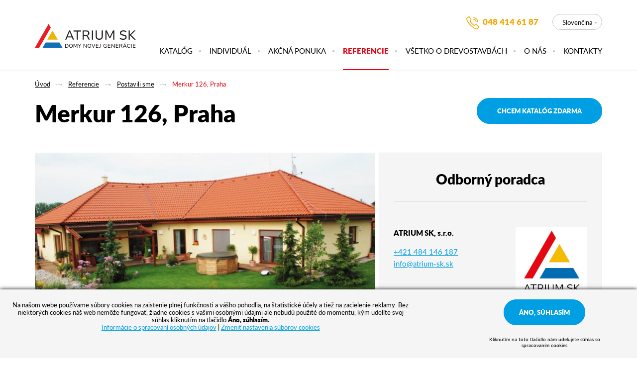

--- FILE ---
content_type: text/html; charset=utf-8
request_url: https://www.atrium-sk.sk/referencie-postavili-sme/merkur-126-praha
body_size: 4289
content:
<!DOCTYPE html>
<html lang="sk" prefix="og: http://ogp.me/ns#" class="no-js">
<head>
	<meta charset="UTF-8">
<title>Referencie na dom Merkur | ATRIUM</title>
<meta name="description" content="Tento dom stojí blízko Prahy, vychádzali sme z typového domu Merkur 126.">
<meta name="keywords" content="drevostavba na kľúč, montovaný dom, dom na kľúč, bungalov, prízemný drevostavba">
	<meta name="robots" content="index,follow">
	<meta name="author" content="AITOM">
	<meta name="viewport" content="width=device-width, initial-scale=1">

<script> var dataLayer = [];</script>
<!-- Google Tag Manager -->
<script>(function(w,d,s,l,i){w[l]=w[l]||[];w[l].push({'gtm.start':
new Date().getTime(),event:'gtm.js'});var f=d.getElementsByTagName(s)[0],
j=d.createElement(s),dl=l!='dataLayer'?'&l='+l:'';j.async=true;j.src=
'//www.googletagmanager.com/gtm.js?id='+i+dl;f.parentNode.insertBefore(j,f);
})(window,document,'script','dataLayer','GTM-KRZZNK');</script>
<!-- End Google Tag Manager -->

	<link rel="shortcut icon" href="/favicon.ico">
    <meta property="og:image" content="https://www.atrium-sk.sk/Fe/images/cover-sk.jpg">

		<link rel="stylesheet" href="/Fe/css/style_0eb6c316.css" type="text/css">

        <script>
            var docEl = document.documentElement;

            function removeWaitingFont () {
                docEl.className = docEl.className.replace(/(^|\s)waiting-to-font(\s|$)/g, ' ');
            }

            docEl.className += ' waiting-to-font';
            setTimeout(function() {
                removeWaitingFont();
            }, 2000);

            WebFontConfig = {
                typekit: { id: "opv2owd" },
                active: function() {
                    removeWaitingFont();
                    document.cookie ='wfont=1; expires='+(new Date(new Date().getTime() + 86400000)).toGMTString()+'; path=/'
                }
            };
        </script>
        <script src="//ajax.googleapis.com/ajax/libs/webfont/1.6.26/webfont.js" async defer></script>

	
	<!--[if lte IE 8]>
		<script src="//cdnjs.cloudflare.com/ajax/libs/html5shiv/3.7.3/html5shiv.min.js"></script>
		<script src="//cdnjs.cloudflare.com/ajax/libs/respond.js/1.4.2/respond.min.js"></script>
	<![endif]-->
	<script src="https://use.fontawesome.com/95e5efbb40.js"></script>
</head>
<body class="lay-actionButtonTop pg-191 sk js_sk">

<!-- Google Tag Manager --><noscript><iframe src="//www.googletagmanager.com/ns.html?id=GTM-KRZZNK" height="0" width="0" style="display:none;visibility:hidden"></iframe></noscript><!-- End Google Tag Manager -->
<div id="snippet--flashes"></div>
	<div id="monkeytracker">
				<header class="pg-header1" id="jq_header">
			<div class="pg-header1__content content">
				<a href="/" class="pg-header1__logo" title="Dřevostavby na klíč ATRIUM">
					Dřevostavby na klíč ATRIUM
				</a>

				<div class="pg-header1__right">

					<div class="pg-header1__line1">


						<nav class="pg-header1__lang-nav lang-nav1">
							<a class="lang-nav1__item" href="https://www.atrium.cz/">
								<em class="lang-nav1__desktop">Čeština</em>
								<em class="lang-nav1__mobil">CZ</em>
							</a>

							<span class="lang-nav1__item lang-nav1__item--active">
							
								<em class="lang-nav1__desktop">Slovenčina</em>
								<em class="lang-nav1__mobil">SK</em>
							</span>
							

							<a class="lang-nav1__item" href="https://www.atriumfertighaus.at/">
								<em class="lang-nav1__desktop">Deutsch</em>
								<em class="lang-nav1__mobil">AT</em>
							</a>
						</nav>


						<div class="pg-header1__call">
 
<div id="region-phone" class="regionBox">
		<div class="componentBox regionComponent">
    <a class="pg-header1__call__item" href="tel:+421484146187">048 414 61 87</a>
		</div>
</div>
						</div>

						<div class="clear"></div>

					</div>

					<div  id="jq_menu" class="pg-header1__nav">

		<nav class="pg-nav1">
			<ul class="pg-nav1__list pg-nav1__list--l0">
				<li class="pg-nav1__i0 pg-nav1__i0--first pg-nav1__i0--i1">
					<a href="/katalog-domov/" class="pg-nav1__link0">Katalóg</a>
				</li>
				<li class="pg-nav1__i0 pg-nav1__i0--i2">
					<a href="/individualne-domy/" class="pg-nav1__link0">Individuál</a>
				</li>
				<li class="pg-nav1__i0 pg-nav1__i0--i3">
					<a href="/akcna-ponuka/" class="pg-nav1__link0">AKČNÁ PONUKA</a>
				</li>
				<li class="pg-nav1__i0 pg-nav1__i0--active pg-nav1__i0--i4">
					<a href="/referencie/" class="pg-nav1__link0">Referencie</a>
				</li>
				<li class="pg-nav1__i0 pg-nav1__i0--i5">
					<a href="/vsetko-o-drevostavbach/" class="pg-nav1__link0">Všetko o drevostavbách</a>
				</li>
				<li class="pg-nav1__i0 pg-nav1__i0--hasSub pg-nav1__i0--i6">
					<a href="/o-nas/" class="pg-nav1__link0">O nás</a>
		
			<ul class="pg-nav1__list pg-nav1__list--l1">
				<li class="pg-nav1__i1 pg-nav1__i1--first pg-nav1__i1--last pg-nav1__i1--hasSub pg-nav1__i1--i1">
					<a href="/o-nas-kariera/" class="pg-nav1__link1">Kariéra</a>
		
			<ul class="pg-nav1__list pg-nav1__list--l2">
				<li class="pg-nav1__i2 pg-nav1__i2--first pg-nav1__i2--last pg-nav1__i2--i1">
					<a href="/o-nas-kariera-administrativno-technicka-podpora/" class="pg-nav1__link2">Administratívno - technická podpora</a>
				</li>
			</ul>
			
		

				</li>
			</ul>
			
		

				</li>
				<li class="pg-nav1__i0 pg-nav1__i0--last pg-nav1__i0--i7">
					<a href="/kontakty/" class="pg-nav1__link0">Kontakty</a>
				</li>
			</ul>
			
		<div class="clear"></div></nav>

					</div>

					<a href="#" id="jq_open_menu" class="pg-header1__hamburger hamburger">
                        <span class="hamburger__item"></span>
                        <span class="pg-header1__hamburger__text hamburger__text">Menu</span>
					</a>

				</div>

				<div class="clear"></div>
			</div>
		</header>
		<div class="headerGap" id="jq_header-gap"></div>



    <main class="main">

        <div class="content">
<div class="breadcrumbs">
	<a class="breadcrumbs__i" href="/">Úvod</a>
	<span class="breadcrumbs__sep">&gt;</span>
	<a class="breadcrumbs__i" href="/referencie/">Referencie</a>
	<span class="breadcrumbs__sep">&gt;</span>
	<a class="breadcrumbs__i" href="/referencie-postavili-sme/">Postavili sme</a>
	<span class="breadcrumbs__sep">&gt;</span>
	<a class="breadcrumbs__i" href="/referencie-postavili-sme/merkur-126-praha">Merkur 126, Praha</a>
	
</div>
            <div class="actionButton titlePage">
                <h1 class="main__title" id="jq_titlePage">Merkur 126, Praha</h1>
                <a href="/mam-zaujem-o-katalog/" class="streak__btn">Chcem katalóg ZDARMA</a>
            </div>
        </div>

<div class="content">
	<div class="img-and-text" id="jq_img-and-text">
		<img width="665" height="414" class="img-and-text__img lazyload" src="[data-uri]" data-src="https://www.atrium-sk.sk/image/600/37/merkur-150-praha-z.jpg" id="jq_img-and-text__img" alt="">
		<div class="img-and-text__text img-and-text__text--person" id="jq_img-and-text__text">
				<h3 class="img-and-text__text__title">Odborný poradca</h3>	
				<div class="img-and-text__person-wrap">
						<img width="144" height="144" class="img-and-text__text__photo lazyload" src="[data-uri]" data-src="https://www.atrium-sk.sk/image/8518/74/1-3_sk-vertical_basic_logotyp_bar.jpg" alt="1adviserItem->name">
						<span class="img-and-text__person-wrap__name">
							ATRIUM SK, s.r.o.
						</span>
						<a href="tel:+421484146187">+421 484 146 187</a><br>
						<a href="mailto:info@atrium-sk.sk">info@atrium-sk.sk</a>
					<div class="clear"></div>
					<p class="img-and-text__person-wrap__desc">Kontaktujte odborného poradcu a dozviete sa viac o našich domoch.</p>
				</div>
		</div>
	</div>
	<div class="clear"></div>

	<div  class="wyswg-two-col">
		<p>Tento dom stojí v blízkosti Prahy, vychádzali sme z typového domu <strong>Merkur 126</strong>.</p>
		<p>Každý dom <a href="/vsetko-o-drevostavbach-dom-all-inclusive-kroky-vystavby-priebeh-schodzky/" target="_self">upravujeme na mieru</a> jeho budúcom obyvateľom. V tomto prípade sme zmenili usporiadanie miestností tak, aby rodine lepšie vyhovoval.</p>
<p>Majitelia si Merkúr upravili na 231 m<sup>2</sup>. Pre zatienenie veľkých sklenených plôch použili žalúzie na elektrický pohon.</p>
<p>Merkúr sme odovzdávali kompletne zhotovený, uprataný vrátane umytých okien. Dom sme dokončili <a href="/vsetko-o-drevostavbach-stupne-dokoncenia-domov/" target="_self">v stupni All inclusive</a>, čo znamená, že sme majiteľom odovzdali kľúče od plne funkčného domu.</p>
<p>Každý stupeň dokončenia má v štandarde difúzne otvorený konštrukčný systém ATRIUM <a href="/vsetko-o-drevostavbach-difutech/" target="_self">DifuTech</a>. Vďaka tomu je dom veľmi dobre izolovaný a šetrí majiteľom náklady na vykurovanie.</p>
	</div>
</div>


<div class="articles1 articles1--photolist">
	<div class="pure-g articles1__grid content">
		<a href="https://www.atrium-sk.sk/image/600/2/merkur-150-praha-z.jpg" data-w900="https://www.atrium-sk.sk/image/600/39/merkur-150-praha-z.jpg" data-w500="https://www.atrium-sk.sk/image/600/40/merkur-150-praha-z.jpg" data-w400="https://www.atrium-sk.sk/image/600/41/merkur-150-praha-z.jpg" class="pure-u-1 pure-u-v350-12-24  pure-u-v600-8-24  pure-u-v900-6-24 articles1__item articles1__item--no-padding-b lightbox" title="Merkur 231, Praha">
			<img width="284" height="210" class="articles1__img lazyload" src="[data-uri]" data-src="https://www.atrium-sk.sk/image/600/36/merkur-150-praha-z.jpg"  alt="Merkur 231, Praha">
			<div class="articles1__content  articles1__content--no-gap">
				<span class="articles1__title  articles1__title--single">Merkur 231, Praha</span>
			</div>
		</a>

		<a href="https://www.atrium-sk.sk/image/599/2/merkur-150-praha-z-1.jpg" data-w900="https://www.atrium-sk.sk/image/599/39/merkur-150-praha-z-1.jpg" data-w500="https://www.atrium-sk.sk/image/599/40/merkur-150-praha-z-1.jpg" data-w400="https://www.atrium-sk.sk/image/599/41/merkur-150-praha-z-1.jpg" class="pure-u-1 pure-u-v350-12-24  pure-u-v600-8-24  pure-u-v900-6-24 articles1__item articles1__item--no-padding-b lightbox" title="Merkur 231, Praha">
			<img width="284" height="210" class="articles1__img lazyload" src="[data-uri]" data-src="https://www.atrium-sk.sk/image/599/36/merkur-150-praha-z-1.jpg"  alt="Merkur 231, Praha">
			<div class="articles1__content  articles1__content--no-gap">
				<span class="articles1__title  articles1__title--single">Merkur 231, Praha</span>
			</div>
		</a>

	</div>
</div>

        <div class="clear"></div>

    </main>


		<footer class="pg-footer1">
			<div class="content">

				<span class="pg-footer1__logotype"></span>

				<nav class="pg-footer1__footer-nav footer-nav1">
					
            <a
                href="/katalog-domov/" class="first footer-nav1__a">
                Katalóg</a>
            <a
                href="/individualne-domy/" class="footer-nav1__a">
                Individuál</a>
            <a
                href="/akcna-ponuka/" class="footer-nav1__a">
                AKČNÁ PONUKA</a>
            <a
                href="/referencie/" class="footer-nav1__a">
                Referencie</a>
            <a
                href="/vsetko-o-drevostavbach/" class="footer-nav1__a">
                Všetko o drevostavbách</a>
            <a
                href="/o-nas/" class="footer-nav1__a">
                O nás</a>
            <a
                href="/kontakty/" class="last footer-nav1__a">
                Kontakty</a>

				</nav>


 
<div id="region-social" class="regionBox">
		<div class="componentBox regionComponent">
<div class="pg-footer1__social social1">
	<a class="social1__i" style="background-image: url(https://www.atrium.cz/file/63/ico.svg)" target="_blank" href="https://www.facebook.com/domynovejgeneracie.sk/">Facebook</a>
	<a class="social1__i" style="background-image: url(https://www.atrium.cz/file/5214/ico.svg)" target="_blank" href="https://www.instagram.com/atrium_bydlime_v_drevostavbach/">Instagram</a>
	<a class="social1__i" style="background-image: url(https://www.atrium.cz/file/66/ico.svg)" target="_blank" href="https://www.youtube.com/channel/UC16H4PjA5hxXuLx3jSZcVXw">Youtube</a>
</div>		</div>
</div>


				<span class="pg-footer1__copy">
                    
						© 2026 A T R I U M , s. r. o.
				</span>

				<a class="pg-footer1__signature signature" target="_blank" href="http://www.aitom.cz/reference/postavili-jsme-web-stavitelum-v-atrium">
					<span class="signature__symbol"></span>
					<span class="signature__text">AITOM</span>
				</a>


				<div class="clear"></div>
			</div>
		</footer>

	</div>


	<script type="text/javascript">var php = {"ajax":true,"debugMode":false,"googleMapsApiKey":"AIzaSyBjgO1_mUaei2_MoypmbDQLNsott6I37LU"}</script>
	<script type="text/javascript">var system = {"basePath":"\/"}</script>
		<script src="/Fe/js/main_40319fc6.js" async defer></script>


</body>
</html>


--- FILE ---
content_type: text/css
request_url: https://www.atrium-sk.sk/Fe/css/style_0eb6c316.css
body_size: 19090
content:
/*!
Pure v0.6.0
Copyright 2014 Yahoo! Inc. All rights reserved.
Licensed under the BSD License.
https://github.com/yahoo/pure/blob/master/LICENSE.md
*//*!
normalize.css v^3.0 | MIT License | git.io/normalize
Copyright (c) Nicolas Gallagher and Jonathan Neal
*//*! normalize.css v3.0.2 | MIT License | git.io/normalize */html{font-family:sans-serif;-ms-text-size-adjust:100%;-webkit-text-size-adjust:100%}body{margin:0}article,aside,details,figcaption,figure,footer,header,hgroup,main,menu,nav,section,summary{display:block}audio,canvas,progress,video{display:inline-block;vertical-align:baseline}audio:not([controls]){display:none;height:0}[hidden],template{display:none}a{background-color:transparent}a:active,a:hover{outline:0}abbr[title]{border-bottom:1px dotted}b,strong{font-weight:700}dfn{font-style:italic}h1{font-size:2em;margin:.67em 0}mark{background:#ff0;color:#000}small{font-size:80%}sub,sup{font-size:75%;line-height:0;position:relative;vertical-align:baseline}sup{top:-.5em}sub{bottom:-.25em}img{border:0}svg:not(:root){overflow:hidden}figure{margin:1em 40px}hr{box-sizing:content-box;height:0}pre{overflow:auto}code,kbd,pre,samp{font-family:monospace,monospace;font-size:1em}button,input,optgroup,select,textarea{color:inherit;font:inherit;margin:0}button{overflow:visible}button,select{text-transform:none}button,html input[type=button],input[type=reset],input[type=submit]{-webkit-appearance:button;cursor:pointer}button[disabled],html input[disabled]{cursor:default}button::-moz-focus-inner,input::-moz-focus-inner{border:0;padding:0}input{line-height:normal}input[type=checkbox],input[type=radio]{box-sizing:border-box;padding:0}input[type=number]::-webkit-inner-spin-button,input[type=number]::-webkit-outer-spin-button{height:auto}input[type=search]{-webkit-appearance:textfield;box-sizing:content-box}input[type=search]::-webkit-search-cancel-button,input[type=search]::-webkit-search-decoration{-webkit-appearance:none}fieldset{border:1px solid silver;margin:0 2px;padding:.35em .625em .75em}legend{border:0;padding:0}textarea{overflow:auto}optgroup{font-weight:700}table{border-collapse:collapse;border-spacing:0}td,th{padding:0}.hidden,[hidden]{display:none!important}.pure-img{max-width:100%;height:auto;display:block}/*!
Pure v0.6.0
Copyright 2014 Yahoo! Inc. All rights reserved.
Licensed under the BSD License.
https://github.com/yahoo/pure/blob/master/LICENSE.md
*/.pure-g{letter-spacing:-.31em;text-rendering:optimizespeed;font-family:FreeSans,Arimo,"Droid Sans",Helvetica,Arial,sans-serif;display:-webkit-flex;display:-ms-flexbox;-ms-flex-flow:row wrap;-ms-align-content:flex-start;-ms-flex-line-pack:start;align-content:flex-start;display:flex;flex-flow:row wrap}.opera-only :-o-prefocus,.pure-g{word-spacing:-.43em}.pure-u{display:inline-block;zoom:1;letter-spacing:normal;word-spacing:normal;vertical-align:top;text-rendering:auto}.pure-g [class*=pure-u]{font-family:sans-serif}.pure-g [class*=pure-u]{display:inline-block;zoom:1;letter-spacing:normal;word-spacing:normal;vertical-align:top;text-rendering:auto}.pure-u-1-24{width:4.1667%}.pure-u-1-12,.pure-u-2-24{width:8.3333%}.pure-u-1-8,.pure-u-3-24{width:12.5%}.pure-u-1-6,.pure-u-4-24{width:16.6667%}.pure-u-5-24{width:20.8333%}.pure-u-1-4,.pure-u-6-24{width:25%}.pure-u-7-24{width:29.1667%}.pure-u-1-3,.pure-u-8-24{width:33.3333%}.pure-u-3-8,.pure-u-9-24{width:37.5%}.pure-u-10-24,.pure-u-5-12{width:41.6667%}.pure-u-11-24{width:45.8333%}.pure-u-1-2,.pure-u-12-24{width:50%}.pure-u-13-24{width:54.1667%}.pure-u-14-24,.pure-u-7-12{width:58.3333%}.pure-u-15-24,.pure-u-5-8{width:62.5%}.pure-u-16-24,.pure-u-2-3{width:66.6667%}.pure-u-17-24{width:70.8333%}.pure-u-18-24,.pure-u-3-4{width:75%}.pure-u-19-24{width:79.1667%}.pure-u-20-24,.pure-u-5-6{width:83.3333%}.pure-u-21-24,.pure-u-7-8{width:87.5%}.pure-u-11-12,.pure-u-22-24{width:91.6667%}.pure-u-23-24{width:95.8333%}.pure-u-1,.pure-u-1-1,.pure-u-24-24{width:100%}@media (min-width:350px){.pure-u-v350-1-24{width:4.1667%}.pure-u-v350-1-12,.pure-u-v350-2-24{width:8.3333%}.pure-u-v350-1-8,.pure-u-v350-3-24{width:12.5%}.pure-u-v350-1-6,.pure-u-v350-4-24{width:16.6667%}.pure-u-v350-5-24{width:20.8333%}.pure-u-v350-1-4,.pure-u-v350-6-24{width:25%}.pure-u-v350-7-24{width:29.1667%}.pure-u-v350-1-3,.pure-u-v350-8-24{width:33.3333%}.pure-u-v350-3-8,.pure-u-v350-9-24{width:37.5%}.pure-u-v350-10-24,.pure-u-v350-5-12{width:41.6667%}.pure-u-v350-11-24{width:45.8333%}.pure-u-v350-1-2,.pure-u-v350-12-24{width:50%}.pure-u-v350-13-24{width:54.1667%}.pure-u-v350-14-24,.pure-u-v350-7-12{width:58.3333%}.pure-u-v350-15-24,.pure-u-v350-5-8{width:62.5%}.pure-u-v350-16-24,.pure-u-v350-2-3{width:66.6667%}.pure-u-v350-17-24{width:70.8333%}.pure-u-v350-18-24,.pure-u-v350-3-4{width:75%}.pure-u-v350-19-24{width:79.1667%}.pure-u-v350-20-24,.pure-u-v350-5-6{width:83.3333%}.pure-u-v350-21-24,.pure-u-v350-7-8{width:87.5%}.pure-u-v350-11-12,.pure-u-v350-22-24{width:91.6667%}.pure-u-v350-23-24{width:95.8333%}.pure-u-v350-1,.pure-u-v350-1-1,.pure-u-v350-24-24{width:100%}}@media (min-width:500px){.pure-u-v500-1-24{width:4.1667%}.pure-u-v500-1-12,.pure-u-v500-2-24{width:8.3333%}.pure-u-v500-1-8,.pure-u-v500-3-24{width:12.5%}.pure-u-v500-1-6,.pure-u-v500-4-24{width:16.6667%}.pure-u-v500-5-24{width:20.8333%}.pure-u-v500-1-4,.pure-u-v500-6-24{width:25%}.pure-u-v500-7-24{width:29.1667%}.pure-u-v500-1-3,.pure-u-v500-8-24{width:33.3333%}.pure-u-v500-3-8,.pure-u-v500-9-24{width:37.5%}.pure-u-v500-10-24,.pure-u-v500-5-12{width:41.6667%}.pure-u-v500-11-24{width:45.8333%}.pure-u-v500-1-2,.pure-u-v500-12-24{width:50%}.pure-u-v500-13-24{width:54.1667%}.pure-u-v500-14-24,.pure-u-v500-7-12{width:58.3333%}.pure-u-v500-15-24,.pure-u-v500-5-8{width:62.5%}.pure-u-v500-16-24,.pure-u-v500-2-3{width:66.6667%}.pure-u-v500-17-24{width:70.8333%}.pure-u-v500-18-24,.pure-u-v500-3-4{width:75%}.pure-u-v500-19-24{width:79.1667%}.pure-u-v500-20-24,.pure-u-v500-5-6{width:83.3333%}.pure-u-v500-21-24,.pure-u-v500-7-8{width:87.5%}.pure-u-v500-11-12,.pure-u-v500-22-24{width:91.6667%}.pure-u-v500-23-24{width:95.8333%}.pure-u-v500-1,.pure-u-v500-1-1,.pure-u-v500-24-24{width:100%}}@media (min-width:600px){.pure-u-v600-1-24{width:4.1667%}.pure-u-v600-1-12,.pure-u-v600-2-24{width:8.3333%}.pure-u-v600-1-8,.pure-u-v600-3-24{width:12.5%}.pure-u-v600-1-6,.pure-u-v600-4-24{width:16.6667%}.pure-u-v600-5-24{width:20.8333%}.pure-u-v600-1-4,.pure-u-v600-6-24{width:25%}.pure-u-v600-7-24{width:29.1667%}.pure-u-v600-1-3,.pure-u-v600-8-24{width:33.3333%}.pure-u-v600-3-8,.pure-u-v600-9-24{width:37.5%}.pure-u-v600-10-24,.pure-u-v600-5-12{width:41.6667%}.pure-u-v600-11-24{width:45.8333%}.pure-u-v600-1-2,.pure-u-v600-12-24{width:50%}.pure-u-v600-13-24{width:54.1667%}.pure-u-v600-14-24,.pure-u-v600-7-12{width:58.3333%}.pure-u-v600-15-24,.pure-u-v600-5-8{width:62.5%}.pure-u-v600-16-24,.pure-u-v600-2-3{width:66.6667%}.pure-u-v600-17-24{width:70.8333%}.pure-u-v600-18-24,.pure-u-v600-3-4{width:75%}.pure-u-v600-19-24{width:79.1667%}.pure-u-v600-20-24,.pure-u-v600-5-6{width:83.3333%}.pure-u-v600-21-24,.pure-u-v600-7-8{width:87.5%}.pure-u-v600-11-12,.pure-u-v600-22-24{width:91.6667%}.pure-u-v600-23-24{width:95.8333%}.pure-u-v600-1,.pure-u-v600-1-1,.pure-u-v600-24-24{width:100%}}@media (min-width:700px){.pure-u-v700-1-24{width:4.1667%}.pure-u-v700-1-12,.pure-u-v700-2-24{width:8.3333%}.pure-u-v700-1-8,.pure-u-v700-3-24{width:12.5%}.pure-u-v700-1-6,.pure-u-v700-4-24{width:16.6667%}.pure-u-v700-5-24{width:20.8333%}.pure-u-v700-1-4,.pure-u-v700-6-24{width:25%}.pure-u-v700-7-24{width:29.1667%}.pure-u-v700-1-3,.pure-u-v700-8-24{width:33.3333%}.pure-u-v700-3-8,.pure-u-v700-9-24{width:37.5%}.pure-u-v700-10-24,.pure-u-v700-5-12{width:41.6667%}.pure-u-v700-11-24{width:45.8333%}.pure-u-v700-1-2,.pure-u-v700-12-24{width:50%}.pure-u-v700-13-24{width:54.1667%}.pure-u-v700-14-24,.pure-u-v700-7-12{width:58.3333%}.pure-u-v700-15-24,.pure-u-v700-5-8{width:62.5%}.pure-u-v700-16-24,.pure-u-v700-2-3{width:66.6667%}.pure-u-v700-17-24{width:70.8333%}.pure-u-v700-18-24,.pure-u-v700-3-4{width:75%}.pure-u-v700-19-24{width:79.1667%}.pure-u-v700-20-24,.pure-u-v700-5-6{width:83.3333%}.pure-u-v700-21-24,.pure-u-v700-7-8{width:87.5%}.pure-u-v700-11-12,.pure-u-v700-22-24{width:91.6667%}.pure-u-v700-23-24{width:95.8333%}.pure-u-v700-1,.pure-u-v700-1-1,.pure-u-v700-24-24{width:100%}}@media (min-width:800px){.pure-u-v800-1-24{width:4.1667%}.pure-u-v800-1-12,.pure-u-v800-2-24{width:8.3333%}.pure-u-v800-1-8,.pure-u-v800-3-24{width:12.5%}.pure-u-v800-1-6,.pure-u-v800-4-24{width:16.6667%}.pure-u-v800-5-24{width:20.8333%}.pure-u-v800-1-4,.pure-u-v800-6-24{width:25%}.pure-u-v800-7-24{width:29.1667%}.pure-u-v800-1-3,.pure-u-v800-8-24{width:33.3333%}.pure-u-v800-3-8,.pure-u-v800-9-24{width:37.5%}.pure-u-v800-10-24,.pure-u-v800-5-12{width:41.6667%}.pure-u-v800-11-24{width:45.8333%}.pure-u-v800-1-2,.pure-u-v800-12-24{width:50%}.pure-u-v800-13-24{width:54.1667%}.pure-u-v800-14-24,.pure-u-v800-7-12{width:58.3333%}.pure-u-v800-15-24,.pure-u-v800-5-8{width:62.5%}.pure-u-v800-16-24,.pure-u-v800-2-3{width:66.6667%}.pure-u-v800-17-24{width:70.8333%}.pure-u-v800-18-24,.pure-u-v800-3-4{width:75%}.pure-u-v800-19-24{width:79.1667%}.pure-u-v800-20-24,.pure-u-v800-5-6{width:83.3333%}.pure-u-v800-21-24,.pure-u-v800-7-8{width:87.5%}.pure-u-v800-11-12,.pure-u-v800-22-24{width:91.6667%}.pure-u-v800-23-24{width:95.8333%}.pure-u-v800-1,.pure-u-v800-1-1,.pure-u-v800-24-24{width:100%}}@media (min-width:900px){.pure-u-v900-1-24{width:4.1667%}.pure-u-v900-1-12,.pure-u-v900-2-24{width:8.3333%}.pure-u-v900-1-8,.pure-u-v900-3-24{width:12.5%}.pure-u-v900-1-6,.pure-u-v900-4-24{width:16.6667%}.pure-u-v900-5-24{width:20.8333%}.pure-u-v900-1-4,.pure-u-v900-6-24{width:25%}.pure-u-v900-7-24{width:29.1667%}.pure-u-v900-1-3,.pure-u-v900-8-24{width:33.3333%}.pure-u-v900-3-8,.pure-u-v900-9-24{width:37.5%}.pure-u-v900-10-24,.pure-u-v900-5-12{width:41.6667%}.pure-u-v900-11-24{width:45.8333%}.pure-u-v900-1-2,.pure-u-v900-12-24{width:50%}.pure-u-v900-13-24{width:54.1667%}.pure-u-v900-14-24,.pure-u-v900-7-12{width:58.3333%}.pure-u-v900-15-24,.pure-u-v900-5-8{width:62.5%}.pure-u-v900-16-24,.pure-u-v900-2-3{width:66.6667%}.pure-u-v900-17-24{width:70.8333%}.pure-u-v900-18-24,.pure-u-v900-3-4{width:75%}.pure-u-v900-19-24{width:79.1667%}.pure-u-v900-20-24,.pure-u-v900-5-6{width:83.3333%}.pure-u-v900-21-24,.pure-u-v900-7-8{width:87.5%}.pure-u-v900-11-12,.pure-u-v900-22-24{width:91.6667%}.pure-u-v900-23-24{width:95.8333%}.pure-u-v900-1,.pure-u-v900-1-1,.pure-u-v900-24-24{width:100%}}@media (min-width:1000px){.pure-u-v1000-1-24{width:4.1667%}.pure-u-v1000-1-12,.pure-u-v1000-2-24{width:8.3333%}.pure-u-v1000-1-8,.pure-u-v1000-3-24{width:12.5%}.pure-u-v1000-1-6,.pure-u-v1000-4-24{width:16.6667%}.pure-u-v1000-5-24{width:20.8333%}.pure-u-v1000-1-4,.pure-u-v1000-6-24{width:25%}.pure-u-v1000-7-24{width:29.1667%}.pure-u-v1000-1-3,.pure-u-v1000-8-24{width:33.3333%}.pure-u-v1000-3-8,.pure-u-v1000-9-24{width:37.5%}.pure-u-v1000-10-24,.pure-u-v1000-5-12{width:41.6667%}.pure-u-v1000-11-24{width:45.8333%}.pure-u-v1000-1-2,.pure-u-v1000-12-24{width:50%}.pure-u-v1000-13-24{width:54.1667%}.pure-u-v1000-14-24,.pure-u-v1000-7-12{width:58.3333%}.pure-u-v1000-15-24,.pure-u-v1000-5-8{width:62.5%}.pure-u-v1000-16-24,.pure-u-v1000-2-3{width:66.6667%}.pure-u-v1000-17-24{width:70.8333%}.pure-u-v1000-18-24,.pure-u-v1000-3-4{width:75%}.pure-u-v1000-19-24{width:79.1667%}.pure-u-v1000-20-24,.pure-u-v1000-5-6{width:83.3333%}.pure-u-v1000-21-24,.pure-u-v1000-7-8{width:87.5%}.pure-u-v1000-11-12,.pure-u-v1000-22-24{width:91.6667%}.pure-u-v1000-23-24{width:95.8333%}.pure-u-v1000-1,.pure-u-v1000-1-1,.pure-u-v1000-24-24{width:100%}}@media (min-width:1100px){.pure-u-v1100-1-24{width:4.1667%}.pure-u-v1100-1-12,.pure-u-v1100-2-24{width:8.3333%}.pure-u-v1100-1-8,.pure-u-v1100-3-24{width:12.5%}.pure-u-v1100-1-6,.pure-u-v1100-4-24{width:16.6667%}.pure-u-v1100-5-24{width:20.8333%}.pure-u-v1100-1-4,.pure-u-v1100-6-24{width:25%}.pure-u-v1100-7-24{width:29.1667%}.pure-u-v1100-1-3,.pure-u-v1100-8-24{width:33.3333%}.pure-u-v1100-3-8,.pure-u-v1100-9-24{width:37.5%}.pure-u-v1100-10-24,.pure-u-v1100-5-12{width:41.6667%}.pure-u-v1100-11-24{width:45.8333%}.pure-u-v1100-1-2,.pure-u-v1100-12-24{width:50%}.pure-u-v1100-13-24{width:54.1667%}.pure-u-v1100-14-24,.pure-u-v1100-7-12{width:58.3333%}.pure-u-v1100-15-24,.pure-u-v1100-5-8{width:62.5%}.pure-u-v1100-16-24,.pure-u-v1100-2-3{width:66.6667%}.pure-u-v1100-17-24{width:70.8333%}.pure-u-v1100-18-24,.pure-u-v1100-3-4{width:75%}.pure-u-v1100-19-24{width:79.1667%}.pure-u-v1100-20-24,.pure-u-v1100-5-6{width:83.3333%}.pure-u-v1100-21-24,.pure-u-v1100-7-8{width:87.5%}.pure-u-v1100-11-12,.pure-u-v1100-22-24{width:91.6667%}.pure-u-v1100-23-24{width:95.8333%}.pure-u-v1100-1,.pure-u-v1100-1-1,.pure-u-v1100-24-24{width:100%}}@media (min-width:1190px){.pure-u-v1190-1-24{width:4.1667%}.pure-u-v1190-1-12,.pure-u-v1190-2-24{width:8.3333%}.pure-u-v1190-1-8,.pure-u-v1190-3-24{width:12.5%}.pure-u-v1190-1-6,.pure-u-v1190-4-24{width:16.6667%}.pure-u-v1190-5-24{width:20.8333%}.pure-u-v1190-1-4,.pure-u-v1190-6-24{width:25%}.pure-u-v1190-7-24{width:29.1667%}.pure-u-v1190-1-3,.pure-u-v1190-8-24{width:33.3333%}.pure-u-v1190-3-8,.pure-u-v1190-9-24{width:37.5%}.pure-u-v1190-10-24,.pure-u-v1190-5-12{width:41.6667%}.pure-u-v1190-11-24{width:45.8333%}.pure-u-v1190-1-2,.pure-u-v1190-12-24{width:50%}.pure-u-v1190-13-24{width:54.1667%}.pure-u-v1190-14-24,.pure-u-v1190-7-12{width:58.3333%}.pure-u-v1190-15-24,.pure-u-v1190-5-8{width:62.5%}.pure-u-v1190-16-24,.pure-u-v1190-2-3{width:66.6667%}.pure-u-v1190-17-24{width:70.8333%}.pure-u-v1190-18-24,.pure-u-v1190-3-4{width:75%}.pure-u-v1190-19-24{width:79.1667%}.pure-u-v1190-20-24,.pure-u-v1190-5-6{width:83.3333%}.pure-u-v1190-21-24,.pure-u-v1190-7-8{width:87.5%}.pure-u-v1190-11-12,.pure-u-v1190-22-24{width:91.6667%}.pure-u-v1190-23-24{width:95.8333%}.pure-u-v1190-1,.pure-u-v1190-1-1,.pure-u-v1190-24-24{width:100%}}@media (min-width:1400px){.pure-u-v1400-1-24{width:4.1667%}.pure-u-v1400-1-12,.pure-u-v1400-2-24{width:8.3333%}.pure-u-v1400-1-8,.pure-u-v1400-3-24{width:12.5%}.pure-u-v1400-1-6,.pure-u-v1400-4-24{width:16.6667%}.pure-u-v1400-5-24{width:20.8333%}.pure-u-v1400-1-4,.pure-u-v1400-6-24{width:25%}.pure-u-v1400-7-24{width:29.1667%}.pure-u-v1400-1-3,.pure-u-v1400-8-24{width:33.3333%}.pure-u-v1400-3-8,.pure-u-v1400-9-24{width:37.5%}.pure-u-v1400-10-24,.pure-u-v1400-5-12{width:41.6667%}.pure-u-v1400-11-24{width:45.8333%}.pure-u-v1400-1-2,.pure-u-v1400-12-24{width:50%}.pure-u-v1400-13-24{width:54.1667%}.pure-u-v1400-14-24,.pure-u-v1400-7-12{width:58.3333%}.pure-u-v1400-15-24,.pure-u-v1400-5-8{width:62.5%}.pure-u-v1400-16-24,.pure-u-v1400-2-3{width:66.6667%}.pure-u-v1400-17-24{width:70.8333%}.pure-u-v1400-18-24,.pure-u-v1400-3-4{width:75%}.pure-u-v1400-19-24{width:79.1667%}.pure-u-v1400-20-24,.pure-u-v1400-5-6{width:83.3333%}.pure-u-v1400-21-24,.pure-u-v1400-7-8{width:87.5%}.pure-u-v1400-11-12,.pure-u-v1400-22-24{width:91.6667%}.pure-u-v1400-23-24{width:95.8333%}.pure-u-v1400-1,.pure-u-v1400-1-1,.pure-u-v1400-24-24{width:100%}}.noScroll{overflow:hidden}.clear{clear:both}img{max-width:100%;height:auto}*{outline:0}.content{margin:auto}@keyframes loader-spin{0%{transform:rotate(0)}100%{transform:rotate(360deg)}}.aitomFlashes{position:fixed;top:0;left:0;width:100%;z-index:100;font-size:14px;background:#fff;box-shadow:0 1px 5px rgba(0,0,0,.2);transition:background .4s}.aitomFlashes:hover{background:#fff}.aitomFlashes .pageBlock{padding:15px 0}.aitomFlashes .btnClose{position:absolute;bottom:-24px;right:10px;height:24px;line-height:22px;text-align:center;vertical-align:middle;font-size:13px;padding:0 1em;color:#777;text-decoration:none;background:#fff;background:rgba(255,255,255,.9);box-shadow:0 2px 3px rgba(0,0,0,.15);border-radius:0 0 5px 5px;text-shadow:0 1px 0 #fff}.aitomFlashes .btnClose:hover{color:#b00}.comFlashes,form>ul.error{list-style:none;margin-bottom:1.4em}.aitomFlashes .flash,.comFlashes .flash{color:#222;background:#ddd;margin-bottom:5px;padding:.8em 1.8em .9em;border-radius:2px;margin-bottom:2px}.aitomFlashes .flash.success,.comFlashes .flash.success{color:#fff;background:#5fa818}.aitomFlashes .flash.warning,.comFlashes .flash.warning{color:#fff;background:#e99a00}.aitomFlashes .flash.error,.comFlashes .flash.error{color:#fff;background:#b61010}form>ul.error>li{color:#222;background:#ddd;margin-bottom:5px;padding:.8em 1.8em .9em;border-radius:2px;margin-bottom:2px;color:#fff;background:#b61010}html{font-size:10px}html.wf-loading *{color:transparent!important}body{background:#fff;color:#000;font-size:15px;font-size:1.5rem;line-height:1.21;font-family:Arial,Helvetica,sans-serif}.wf-active body{font-family:lato,sans-serif}.pure-g [class*=pure-u]{font-family:Arial,Helvetica,sans-serif}.wf-active .pure-g [class*=pure-u]{font-family:lato,sans-serif}.hide{display:none}h1,h2,h3,h4,h5,h6,strong{font-weight:900}.ali-center{text-align:center}.remarketing{position:fixed;bottom:0;right:0;height:1px;width:1px}a{text-decoration:underline;color:#009fe4}a:hover{text-decoration:none}p{margin:1em 0}ul{list-style:none;padding:0 0 0 14px;margin:1em 0}ul li{position:relative;margin:11px 0}ul li:before{content:' ';width:4px;height:4px;background:#009fe4;display:block;border-radius:50%;position:absolute;left:-13px;top:.65em}#aitom-toolbar ul li:before,#tracy-debug-bar ul li:before{display:none}.content{box-sizing:border-box;-webkit-box-sizing:border-box;-moz-box-sizing:border-box;width:100%;max-width:1170px;min-width:300px;padding:0 15px;position:relative}.headerGap{height:140px;transition:.3s}@media (max-width:999px){.headerGap{height:80px}}.wrapHome1{max-width:758px;margin:0 auto}@media (min-width:800px){.wrapHome1{margin-bottom:50px}}@media (min-width:1190px){.wrapHome1{margin:auto;box-sizing:border-box;-webkit-box-sizing:border-box;-moz-box-sizing:border-box;width:100%;max-width:1170px;min-width:300px;padding:0 15px;position:relative;margin-top:47px;margin-bottom:56px}}.main__title{margin:20px 0;font-size:3rem}@media (min-width:800px){.main__title{font-size:4.8rem}}.title-section{font-size:2.4rem;padding-top:34px;padding-bottom:34px}.title-section--t2{padding-top:41px;padding-bottom:45px}.title-section--t3{padding-top:25px;padding-bottom:15px}.tagmenu{list-style:none;margin:0;padding:50px 0 34px 0}.tagmenu li{display:inline-block;margin:0}.tagmenu li:before{display:none}.tagmenu a,.tagmenu__btn{text-decoration:none;transition:.3s;border-radius:16px;border:1px solid #009fe4;color:#009fe4;display:block;font-size:1.2rem;font-weight:900;height:30px;line-height:31px;margin-right:5px;margin-bottom:8px;padding:0 24px;position:relative;text-transform:uppercase}.tagmenu a:hover,.tagmenu__btn:hover{text-decoration:none}.tagmenu a:hover,.tagmenu__btn:hover{background:#009fe4;color:#fff}.tagmenu a:hover:before,.tagmenu__btn:hover:before{transition:.3s;opacity:1}.tagmenu a:before,.tagmenu__btn:before{transition:.4s;border-style:solid;border-width:5px 5px 0 5px;border-color:#009fe4 transparent transparent transparent;bottom:-5px;content:' ';height:0;left:50%;margin-left:-5px;opacity:0;position:absolute;width:0}.tagmenu__btn--active{background:#009fe4;color:#fff!important}.tagmenu__btn--active:before{transition:.3s;opacity:1!important}.hashtag{width:0;height:0;position:relative;top:-80px}.tag{-webkit-transform:rotate(-45deg);-moz-transform:rotate(-45deg);-o-transform:rotate(-45deg);-ms-transform:rotate(-45deg);display:block;background:#fff;line-height:30px;font-size:1.8rem;height:30px;width:114px;color:#e30413;text-align:center;font-weight:700;position:absolute;left:-29px;top:13px;z-index:10;text-transform:uppercase;overflow:hidden}.tagPump{display:block;background:#fff url(../images/icons/pump-ico-cz.png) no-repeat;background-position:center;line-height:30px;font-size:1.8rem;height:65px;width:135px;color:transparent;text-align:center;font-weight:700;position:absolute;right:0;bottom:10px;z-index:10;text-transform:uppercase;overflow:hidden}.tagPump__sk{background-image:url(../images/icons/pump-ico-sk.png)}.tagPump__detail{height:110px!important;width:235px!important;bottom:15px!important;background-image:url(../images/icons/pump-ico-detail-cz.png)!important}.tagPump__detail__sk{background-image:url(../images/icons/pump-ico-detail-sk.png)!important}.difutech{background-color:#fff;background-position:10px center;background-repeat:no-repeat;background-size:150px 58px;bottom:10px;height:65px;left:0;position:absolute;width:160px;z-index:10}.difutech--detail{background-position:15px center!important;background-size:180px 85px;bottom:15px;height:110px;width:210px}.difutech--plus{background-image:url(../images/icons/difutech-plus.svg)}.difutech--comfort{background-image:url(../images/icons/difutech-comfort.svg)}.difutech--pasiv{background-image:url(../images/icons/difutech-pasiv.svg)}.ajax-alert{position:relative;display:none}.btn{margin:10px 0;background:#009fe4;border-radius:25px;display:inline-block;color:#fff;font-size:1.3rem;font-weight:900;text-decoration:none;line-height:3.9;text-transform:uppercase;padding:0 30px;border:1px solid #009fe4;overflow:hidden;position:relative;z-index:10}.btn:hover{text-decoration:none}@media (min-width:900px){.btn{transition:.3s}.btn:before{transition:.3s;content:' ';position:absolute;z-index:-1;background:#fff;height:0;left:0;top:0;width:100%}.btn:hover{color:#009fe4;text-decoration:none}.btn:hover:before{height:100%}}.btn--omg:after{display:none}.btn--omg:hover{color:#009fe4;background:#fff}.btn__title{position:absolute;right:15px;bottom:0;font-size:1.1rem}@media (max-width:1190px){.btn__title{display:none}}img.lazyload{transition:opacity .4s;opacity:0}img.lazyloaded{opacity:1}.actionButton{position:relative}.actionButton h1{margin-bottom:40px}.actionButton.titlePage a.streak__btn{position:absolute;right:0;top:0;margin:0}.actionButton.bottomPage{text-align:center}.actionButton.bottomPage a.streak__btn{margin-top:40px;margin-bottom:20px}.mfp-bg{top:0;left:0;width:100%;height:100%;z-index:1042;overflow:hidden;position:fixed;background:#111;opacity:.7;filter:alpha(opacity=70)}.mfp-wrap{top:0;left:0;width:100%;height:100%;z-index:1043;position:fixed;outline:0!important;-webkit-backface-visibility:hidden}.mfp-container{text-align:center;position:absolute;width:100%;height:100%;left:0;top:0;padding:0 8px;box-sizing:border-box}.mfp-container:before{content:'';display:inline-block;height:100%;vertical-align:middle}.mfp-align-top .mfp-container:before{display:none}.mfp-content{position:relative;display:inline-block;vertical-align:middle;margin:0 auto;text-align:left;z-index:1045}.mfp-ajax-holder .mfp-content,.mfp-inline-holder .mfp-content{width:100%;cursor:auto}.mfp-ajax-cur{cursor:progress}.mfp-zoom-out-cur{cursor:zoom-out}.mfp-zoom{cursor:pointer;cursor:zoom-in}.mfp-auto-cursor .mfp-content{cursor:auto}.mfp-arrow,.mfp-close,.mfp-counter,.mfp-preloader{-webkit-user-select:none;-ms-user-select:none;user-select:none}.mfp-loading.mfp-figure{display:none}.mfp-hide{display:none!important}.mfp-preloader{color:#ccc;position:absolute;top:50%;width:auto;text-align:center;margin-top:-.8em;left:8px;right:8px;z-index:1044}.mfp-preloader a{color:#ccc}.mfp-preloader a:hover{color:#fff}.mfp-s-ready .mfp-preloader{display:none}.mfp-s-error .mfp-content{display:none}button.mfp-arrow,button.mfp-close{overflow:visible;cursor:pointer;background:0 0;border:0;-webkit-appearance:none;display:block;outline:0;padding:0;z-index:1046;box-shadow:none}button::-moz-focus-inner{padding:0;border:0}.mfp-close{width:44px;height:44px;line-height:44px;position:absolute;right:0;top:0;text-decoration:none;text-align:center;opacity:.65;filter:alpha(opacity=65);padding:0 0 18px 10px;color:#fff;font-style:normal;font-size:28px;font-family:Arial,Baskerville,monospace}.mfp-close:focus,.mfp-close:hover{opacity:1;filter:alpha(opacity=100)}.mfp-close:active{top:1px}.mfp-close-btn-in .mfp-close{color:#333}.mfp-iframe-holder .mfp-close,.mfp-image-holder .mfp-close{color:#fff;right:-6px;text-align:right;padding-right:6px;width:100%}.mfp-counter{position:absolute;top:0;right:0;color:#ccc;font-size:12px;line-height:18px}.mfp-arrow{position:absolute;opacity:.65;filter:alpha(opacity=65);margin:0;top:50%;margin-top:-55px;padding:0;width:90px;height:110px;-webkit-tap-highlight-color:transparent}.mfp-arrow:active{margin-top:-54px}.mfp-arrow:focus,.mfp-arrow:hover{opacity:1;filter:alpha(opacity=100)}.mfp-arrow .mfp-a,.mfp-arrow .mfp-b,.mfp-arrow:after,.mfp-arrow:before{content:'';display:block;width:0;height:0;position:absolute;left:0;top:0;margin-top:35px;margin-left:35px;border:medium inset transparent}.mfp-arrow .mfp-a,.mfp-arrow:after{border-top-width:13px;border-bottom-width:13px;top:8px}.mfp-arrow .mfp-b,.mfp-arrow:before{border-top-width:21px;border-bottom-width:21px;opacity:.7}.mfp-arrow-left{left:0}.mfp-arrow-left .mfp-a,.mfp-arrow-left:after{border-right:17px solid #fff;margin-left:31px}.mfp-arrow-left .mfp-b,.mfp-arrow-left:before{margin-left:25px;border-right:27px solid #3f3f3f}.mfp-arrow-right{right:0}.mfp-arrow-right .mfp-a,.mfp-arrow-right:after{border-left:17px solid #fff;margin-left:39px}.mfp-arrow-right .mfp-b,.mfp-arrow-right:before{border-left:27px solid #3f3f3f}.mfp-iframe-holder{padding-top:40px;padding-bottom:40px}.mfp-iframe-holder .mfp-content{line-height:0;width:100%;max-width:900px}.mfp-iframe-holder .mfp-close{top:-40px}.mfp-iframe-scaler{width:100%;height:0;overflow:hidden;padding-top:56.25%}.mfp-iframe-scaler iframe{position:absolute;display:block;top:0;left:0;width:100%;height:100%;box-shadow:0 0 8px rgba(0,0,0,.6);background:#000}img.mfp-img{width:auto;max-width:100%;height:auto;display:block;line-height:0;box-sizing:border-box;padding:40px 0 40px;margin:0 auto}.mfp-figure{line-height:0}.mfp-figure:after{content:'';position:absolute;left:0;top:40px;bottom:40px;display:block;right:0;width:auto;height:auto;z-index:-1;box-shadow:0 0 8px rgba(0,0,0,.6);background:#444}.mfp-figure small{color:#bdbdbd;display:block;font-size:12px;line-height:14px}.mfp-figure figure{margin:0}.mfp-bottom-bar{margin-top:-36px;position:absolute;top:100%;left:0;width:100%;cursor:auto}.mfp-iframe-scaler>.mfp-bottom-bar{margin-top:6px;background-color:rgba(0,0,0,.6);padding:5px;width:99%}.mfp-title{text-align:left;line-height:18px;color:#f3f3f3;word-wrap:break-word;padding-right:36px}.mfp-iframe-scaler .mfp-title{font-weight:700}.mfp-iframe-scaler .mfp-title small{color:#bdbdbd;display:block;font-size:12px;line-height:14px;font-weight:400}.mfp-image-holder .mfp-content{max-width:100%}.mfp-gallery .mfp-image-holder .mfp-figure{cursor:pointer}@media screen and (max-width:800px) and (orientation:landscape),screen and (max-height:300px){.mfp-img-mobile .mfp-image-holder{padding-left:0;padding-right:0}.mfp-img-mobile img.mfp-img{padding:0}.mfp-img-mobile .mfp-figure:after{top:0;bottom:0}.mfp-img-mobile .mfp-figure small{display:inline;margin-left:5px}.mfp-img-mobile .mfp-bottom-bar{background:rgba(0,0,0,.6);bottom:0;margin:0;top:auto;padding:3px 5px;position:fixed;box-sizing:border-box}.mfp-img-mobile .mfp-bottom-bar:empty{padding:0}.mfp-img-mobile .mfp-counter{right:5px;top:3px}.mfp-img-mobile .mfp-close{top:0;right:0;width:35px;height:35px;line-height:35px;background:rgba(0,0,0,.6);position:fixed;text-align:center;padding:0}}@media all and (max-width:900px){.mfp-arrow{-ms-transform:scale(.75);transform:scale(.75)}.mfp-arrow-left{-ms-transform-origin:0;transform-origin:0}.mfp-arrow-right{-ms-transform-origin:100%;transform-origin:100%}.mfp-container{padding-left:6px;padding-right:6px}}.mfp-ie7 .mfp-img{padding:0}.mfp-ie7 .mfp-bottom-bar{width:600px;left:50%;margin-left:-300px;margin-top:5px;padding-bottom:5px}.mfp-ie7 .mfp-container{padding:0}.mfp-ie7 .mfp-content{padding-top:44px}.mfp-ie7 .mfp-close{top:0;right:0;padding-top:0}.mfp-zoom-in .mfp-with-anim{opacity:0;transition:all 250ms ease-in-out;-ms-transform:scale(.8);transform:scale(.8)}.mfp-zoom-in.mfp-bg{opacity:.1;transition:all 250ms ease-out}.mfp-zoom-in.mfp-ready .mfp-with-anim{opacity:1;-ms-transform:scale(1);transform:scale(1)}.mfp-zoom-in.mfp-ready.mfp-bg{opacity:.65}.mfp-zoom-in.mfp-removing .mfp-with-anim{-ms-transform:scale(.8);transform:scale(.8);opacity:0}.mfp-zoom-in.mfp-removing.mfp-bg{opacity:0}.owl-carousel .owl-wrapper:after{content:".";display:block;clear:both;visibility:hidden;line-height:0;height:0}.owl-carousel{display:none;position:relative;width:100%;-ms-touch-action:pan-y}.owl-carousel .owl-wrapper{display:none;position:relative;-webkit-transform:translate3d(0,0,0)}.owl-carousel .owl-wrapper-outer{overflow:hidden;position:relative;width:100%}.owl-carousel .owl-wrapper-outer.autoHeight{transition:height .5s ease-in-out}.owl-carousel .owl-item{float:left}.owl-controls .owl-buttons div,.owl-controls .owl-page{cursor:pointer}.owl-controls{-webkit-user-select:none;-ms-user-select:none;user-select:none;-webkit-tap-highlight-color:transparent}.grabbing{cursor:url(plugins/owl-carousel/grabbing.png) 8 8,move}.owl-carousel .owl-item,.owl-carousel .owl-wrapper{-webkit-backface-visibility:hidden;-moz-backface-visibility:hidden;-ms-backface-visibility:hidden;-webkit-transform:translate3d(0,0,0);-moz-transform:translate3d(0,0,0);-ms-transform:translate3d(0,0,0)}.owl-theme{background:url(plugins/owl-carousel/AjaxLoader.gif) no-repeat center center}.owl-theme .owl-controls{margin-top:10px;text-align:center}.owl-theme .owl-controls .owl-buttons div{color:#fff;display:inline-block;zoom:1;margin:5px;padding:3px 10px;font-size:12px;border-radius:30px;background:#869791;filter:alpha(opacity=50);opacity:.5}.owl-theme .owl-controls.clickable .owl-buttons div:hover{filter:alpha(opacity=100);opacity:1;text-decoration:none}.owl-theme .owl-controls .owl-page{display:inline-block;zoom:1}.owl-theme .owl-controls .owl-page span{display:block;width:12px;height:12px;margin:5px 7px;filter:alpha(opacity=50);opacity:.5;border-radius:20px;background:#869791}.owl-theme .owl-controls .owl-page.active span,.owl-theme .owl-controls.clickable .owl-page:hover span{filter:alpha(opacity=100);opacity:1}.owl-theme .owl-controls .owl-page span.owl-numbers{height:auto;width:auto;color:#fff;padding:2px 10px;font-size:12px;border-radius:30px}.owl-item.loading{min-height:150px;background:url(plugins/owl-carousel/AjaxLoader.gif) no-repeat center center}.owl-origin{-webkit-perspective:1200px;-webkit-perspective-origin-x:50%;-webkit-perspective-origin-y:50%;-moz-perspective:1200px;-moz-perspective-origin-x:50%;-moz-perspective-origin-y:50%;perspective:1200px}.owl-fade-out{z-index:10;animation:fadeOut .7s both ease}.owl-fade-in{animation:fadeIn .7s both ease}.owl-backSlide-out{animation:backSlideOut 1s both ease}.owl-backSlide-in{animation:backSlideIn 1s both ease}.owl-goDown-out{animation:scaleToFade .7s ease both}.owl-goDown-in{animation:goDown .6s ease both}.owl-fadeUp-in{animation:scaleUpFrom .5s ease both}.owl-fadeUp-out{animation:scaleUpTo .5s ease both}@keyframes empty{0%{opacity:1}}@keyframes fadeIn{0%{opacity:0}100%{opacity:1}}@keyframes fadeOut{0%{opacity:1}100%{opacity:0}}@keyframes backSlideOut{25%{opacity:.5;transform:translateZ(-500px)}75%{opacity:.5;transform:translateZ(-500px) translateX(-200%)}100%{opacity:.5;transform:translateZ(-500px) translateX(-200%)}}@keyframes backSlideIn{0%,25%{opacity:.5;transform:translateZ(-500px) translateX(200%)}75%{opacity:.5;transform:translateZ(-500px)}100%{opacity:1;transform:translateZ(0) translateX(0)}}@keyframes scaleToFade{to{opacity:0;transform:scale(.8)}}@keyframes goDown{from{transform:translateY(-100%)}}@keyframes scaleUpFrom{from{opacity:0;transform:scale(1.5)}}@keyframes scaleUpTo{to{opacity:0;transform:scale(1.5)}}.irs{position:relative;display:block;-webkit-touch-callout:none;-webkit-user-select:none;-ms-user-select:none;user-select:none}.irs-line{position:relative;display:block;overflow:hidden;outline:0!important}.irs-line-left,.irs-line-mid,.irs-line-right{position:absolute;display:block;top:0}.irs-line-left{left:0;width:11%}.irs-line-mid{left:9%;width:82%}.irs-line-right{right:0;width:11%}.irs-bar{position:absolute;display:block;left:0;width:0}.irs-bar-edge{position:absolute;display:block;top:0;left:0}.irs-shadow{position:absolute;display:none;left:0;width:0}.irs-slider{position:absolute;display:block;cursor:default;z-index:1}.irs-slider.type_last{z-index:2}.irs-min{position:absolute;display:block;left:0;cursor:default}.irs-max{position:absolute;display:block;right:0;cursor:default}.irs-from,.irs-single,.irs-to{position:absolute;display:block;top:0;left:0;cursor:default;white-space:nowrap}.irs-grid{position:absolute;display:none;bottom:0;left:0;width:100%;height:20px}.irs-with-grid .irs-grid{display:block}.irs-grid-pol{position:absolute;top:0;left:0;width:1px;height:8px;background:#000}.irs-grid-pol.small{height:4px}.irs-grid-text{position:absolute;bottom:0;left:0;white-space:nowrap;text-align:center;font-size:9px;line-height:9px;padding:0 3px;color:#000}.irs-disable-mask{position:absolute;display:block;top:0;left:-1%;width:102%;height:100%;cursor:default;background:rgba(0,0,0,0);z-index:2}.irs-disabled{opacity:.4}.lt-ie9 .irs-disabled{filter:alpha(opacity=40)}.irs-hidden-input{position:absolute!important;display:block!important;top:0!important;left:0!important;width:0!important;height:0!important;font-size:0!important;line-height:0!important;padding:0!important;margin:0!important;outline:0!important;z-index:-9999!important;background:0 0!important;border-style:solid!important;border-color:transparent!important}.irs{height:32px}.irs-line{height:3px;top:15px;background:#eee}.irs-line-left{height:3px}.irs-line-mid{height:3px}.irs-line-right{height:3px}.irs-bar{height:3px;top:15px;background:#009fe4}.irs-slider{top:0;cursor:pointer;width:60px;height:30px;background-color:#fff;border:1px solid #009fe4;border-radius:16px}.irs-slider:after{content:' ';width:11px;height:10px;border-left:1px solid #009fe4;border-right:1px solid #009fe4;position:absolute;left:24px;top:10px}.irs-slider:before{content:' ';width:1px;height:10px;background:#009fe4;position:absolute;left:30px;top:10px}.irs-slider.state_hover,.irs-slider:hover{background:#fff}.irs-from,.irs-max,.irs-min,.irs-single,.irs-to{display:none}.irs-grid{height:27px}.search-form1__btn{color:transparent;font:0/0 a;text-shadow:none;background:transparent url(../images/icons/magnifier.svg) no-repeat;width:34px;height:20px;border:none}.search-form1 .form1__er-message{display:none}@media (max-width:999px){.search-form1__mobil-wrap{transition:.3s;position:absolute;top:-130%;left:0;right:0;z-index:999;padding:10px 15px;background:#fff}.search-form1__mobil-wrap--open{top:75px}.search-form1__text{box-sizing:border-box;-webkit-box-sizing:border-box;-moz-box-sizing:border-box;width:100%;height:32px;border:1px solid #c3c3c3;border-radius:16px;background:#fff;padding:0 40px 0 12px}.search-form1__call{display:block;color:transparent;font:0/0 a;text-shadow:none;background-size:18px 17px;background:transparent url(../images/icons/magnifier.svg) no-repeat center center;width:25px;height:25px}.search-form1__btn{color:transparent;font:0/0 a;text-shadow:none;background-position:5px center;position:absolute;top:15px;right:18px}}@media (min-width:1000px){.search-form1{width:198px;height:30px;border:1px solid #c3c3c3;border-radius:16px}.search-form1__mobil-wrap{height:100%}.search-form1__text{margin:2px 0 0 19px;width:143px;height:24px;display:block;background:0 0;float:left;border:none;padding:0;font-size:1.3rem}.search-form1__text::-webkit-input-placeholder{color:#000}.search-form1__text:-moz-placeholder{color:#000}.search-form1__text::-moz-placeholder{color:#000}.search-form1__text:-ms-input-placeholder{color:#000}.search-form1__btn{float:right;background-position:5px center;display:block;height:100%;padding:0}.search-form1__call{display:none}}.search-result{margin:30px 0 40px}.search-result__item{padding:.7em}.search-result__title{font-weight:700;display:block;padding-bottom:.3em;font-size:2rem}.form1{background-color:#f5f5f5}.form1__form{margin:auto;max-width:614px;padding-bottom:80px;margin-top:-28px}.form1__item{width:100%;font-size:1.5rem}.form1__item--check{padding-top:20px;min-height:0!important}.form1__item--recaptcha{padding-top:1.2em;width:100%!important}.form1__item--center{margin:0 auto;max-width:300px}.form1__item--check .form1__checkboxWrap label{font-weight:400}.form1__label{display:block;padding:1.2em 0 .9em;font-weight:900;font-size:1.8rem}.form1__required{font-weight:700;color:red;font-style:normal;font-size:.9em}.form1__desc{display:block;font-size:.8em;margin-top:.2em}.form1 input[type=checkbox],.form1 input[type=radio]{margin-right:.3em}.form1__er-message{font-size:1.6rem;color:#e30413;display:block;padding-top:.3em}.form1__input{box-sizing:border-box;-webkit-box-sizing:border-box;-moz-box-sizing:border-box;height:50px;background-color:#fff;border:1px solid #e0e0e0;width:100%;padding:0;transition:.3s;padding:0 19px}.form1__input:focus{border-color:#bababa}.form1__input.has-error{border-color:#e30413}.form1__input--number{-moz-appearance:textfield}.form1__input--number::-webkit-inner-spin-button,.form1__input--number::-webkit-outer-spin-button{-webkit-appearance:none;margin:0}.form1__area{box-sizing:border-box;-webkit-box-sizing:border-box;-moz-box-sizing:border-box;transition:.3s;width:100%;min-height:90px;background-color:#fff;border:1px solid #e0e0e0;padding:16px 19px;resize:none}.form1__area:focus{border-color:#bababa}.form1__area::-webkit-input-placeholder{color:#000}.form1__area:-moz-placeholder{color:#000}.form1__area::-moz-placeholder{color:#000}.form1__area:-ms-input-placeholder{color:#000}.form1__select{box-sizing:border-box;-webkit-box-sizing:border-box;-moz-box-sizing:border-box;height:50px;padding:0;width:100%;background-color:#fff;border:1px solid #e0e0e0;transition:.3s;padding:0 0 0 19px}.form1__select:focus{border-color:#bababa}.form1__checkboxWrap label{font-weight:700}.form1__btn{display:block;border:0 none;color:#fff;padding:0 35px;margin:55px auto 0;overflow:hidden;position:relative;z-index:10;font-weight:900;text-transform:uppercase;font-size:1.4rem;box-sizing:border-box;-webkit-box-sizing:border-box;-moz-box-sizing:border-box;height:60px;background:#009fe4;border-radius:30px}@media (min-width:900px){.form1__btn{transition:.3s}.form1__btn:before{transition:.3s;content:' ';position:absolute;z-index:-1;background:#f7a600;height:0;left:0;top:0;width:100%}.form1__btn:hover{color:#fff;text-decoration:none}.form1__btn:hover:before{height:100%}}.form1__btn--whiteWrap{margin-top:35px;margin-bottom:35px}.form1--bigger .form1__form{max-width:800px}.form1--catalog{border:1px solid #e0e0e0;padding:28px 0 0;margin:23px 0 0}.form1--catalog .form1__form{padding-bottom:0;max-width:none;margin-left:9px;margin-right:9px}.form1 .g-recaptcha{-ms-transform:scale(.77);transform:scale(.77);-ms-transform-origin:0 0;transform-origin:0 0}@media (min-width:650px){.form1{font-size:0}.form1__item{width:48%;width:calc(50% - 7px);display:inline-block;vertical-align:top;margin-right:14px}.form1__item:nth-of-type(2n){margin-right:0}.form1__item--area{width:100%;margin-right:0}.form1__item--check{width:100%;margin-right:0}.form1__item--check .form1__checkboxWrap label{padding-left:30px;display:block;position:relative}.form1__item--check .form1__checkboxWrap label input{position:absolute;left:0;top:0}.form1--bigger .form1__item{min-height:110px}.form1__btn{padding:0 75px}.form1 .g-recaptcha{-ms-transform:scale(1);transform:scale(1)}}.form3{margin-top:1.5em;margin-bottom:1.5em;padding-top:0;padding-bottom:0;display:table}.form3__item{padding:.7em 0}.form3__label{font-weight:700}.form3__required{font-weight:700;color:red}.form3__desc{display:block;font-size:.8em;margin-top:.2em}.form3 input[type=checkbox],.form3 input[type=radio]{margin-right:.3em}.form3__input{box-sizing:border-box;-webkit-box-sizing:border-box;-moz-box-sizing:border-box;width:100%;max-width:500px}.form3__area{box-sizing:border-box;-webkit-box-sizing:border-box;-moz-box-sizing:border-box;width:100%;max-width:500px;min-height:200px}.form3__select{box-sizing:border-box;-webkit-box-sizing:border-box;-moz-box-sizing:border-box;width:100%;max-width:500px}.form3__checkboxWrap label{font-weight:700}.form3__btn{display:inline-block;background:#fff;border:1px solid #000;color:#000;padding:1em;padding:.5em 1em .43em;position:relative;z-index:10}@media (min-width:900px){.form3__btn{transition:.3s}.form3__btn:before{transition:.3s;content:' ';position:absolute;z-index:-1;background:#000;width:100%;height:0;left:0;bottom:0}.form3__btn:hover{color:#fff;text-decoration:none}.form3__btn:hover:before{height:100%}}@media (max-width:499px){.form3 input[type=file]{font-size:.8em;max-width:270px}}@media (min-width:500px){.form3__item{display:table-row}.form3__left{display:table-cell;white-space:nowrap;vertical-align:top;padding-right:1em;width:50px;padding-top:.7em}.form3__right{display:table-cell;padding:.7em 0}}.slider1{background:#f5f5f5 url(../images/slider-AjaxLoader.gif) no-repeat 20px 30px}.slider1__item{display:none;position:relative;height:460px;overflow:hidden}.slider1__item:first-child{display:block}.slider1__content{position:relative}.slider1__wrapText{position:absolute;bottom:15px;left:0;width:100%;overflow:hidden}.slider1__wrapAnniversary{position:absolute;top:0;left:0;width:300px;overflow:hidden}.slider1__wrapAnniversary img{width:100%;max-width:300px;height:auto}.slider1__wrap{box-sizing:border-box;-webkit-box-sizing:border-box;-moz-box-sizing:border-box;position:relative;background:#000;background:rgba(0,0,0,.6);color:#fff;width:470px;max-width:100%;padding:5px 20px;margin-left:auto;overflow:hidden}.slider1__wrap strong{display:block;font-size:2.4rem;padding-bottom:9px;font-style:normal}.slider1__wrap strong em{color:#f7a600;font-style:normal}.slider1__desc{font-size:1.8rem;font-style:italic}.slider1__pic{width:auto;height:100%;display:block;margin:0 auto}.slider1__vid{width:100%;height:100%;max-width:2000px;display:block;margin:0 auto}@media (max-width:1200px){.slider1__vid{width:auto;height:100%!important}}.slider1__btn{text-decoration:none;display:inline-block;padding:0 44px;height:50px;line-height:49px;font-size:1.3rem;color:#fff;font-weight:700;text-align:center;background-color:#009fe4;border-radius:25px;text-transform:uppercase;overflow:hidden;position:relative;z-index:10;margin:19px 0}.slider1__btn:hover{text-decoration:none}@media (min-width:900px){.slider1__btn{transition:.3s}.slider1__btn:before{transition:.3s;content:' ';position:absolute;z-index:-1;background:#f7a600;height:0;left:0;top:0;width:100%}.slider1__btn:hover{color:#fff;text-decoration:none}.slider1__btn:hover:before{height:100%}}.slider1 .owl-controls{position:absolute;right:0;bottom:12px;width:100%}.slider1 .owl-controls .owl-pagination{max-width:1680px;margin:auto;text-align:right;box-sizing:border-box;-webkit-box-sizing:border-box;-moz-box-sizing:border-box;padding-right:10px}.slider1 .owl-controls .owl-pagination .owl-page span.owl-numbers{margin:0 5px;padding:0;width:26px;height:26px;background-color:#fff;border:1px solid #009fe4;border-radius:50%;text-align:center;line-height:27px;color:#009fe4;font-size:1.4rem;font-weight:700;transition:.3s;opacity:1}.slider1 .owl-controls .owl-pagination .owl-page.active span.owl-numbers{background:#009fe4;color:#fff}@media (max-width:699px){.slider1 .owl-controls{display:none!important}.slider1__wrapAnniversary img{max-width:150px}}@media (min-width:700px){.slider1__wrapText{bottom:auto;top:0;height:100%}.slider1__wrapText strong{font-size:3.6rem}}@media (min-width:900px){.slider1__desc{font-size:1.8rem;font-style:italic}}@media (min-width:1200px){.slider1 .owl-controls .owl-pagination{padding-right:20px}}@media (min-width:1300px){.slider1__item{height:auto;max-height:600px}.slider1__pic.lazyloaded{width:100%;height:auto}}@media (min-width:1400px){.slider1 .owl-controls{bottom:24px}}.gridDirectory__item{box-sizing:border-box;-webkit-box-sizing:border-box;-moz-box-sizing:border-box;text-decoration:none;background-size:cover;position:relative;z-index:10;color:#fff;overflow:hidden;padding:0 8px 8px;background-clip:content-box}.gridDirectory__item:hover{text-decoration:none}.gridDirectory__item:after{content:' ';position:absolute;z-index:-1;top:0;right:8px;bottom:8px;left:8px;background:#000;opacity:.6;transition:.3s}.gridDirectory__title{display:block;font-size:2rem;margin:35px 25px 0 25px;line-height:1.28}.gridDirectory__desc{margin:20px 25px 25px;line-height:1.7}.gridDirectory__more{display:none}.gridDirectory--sebmenu{margin-top:32px}.gridDirectory--sebmenu .gridDirectory__grid{margin:0 -8px 32px}.gridDirectory--sebmenu .gridDirectory__item:after{opacity:.35}@media (min-width:500px){.gridDirectory{margin:13px 0 0 0}.gridDirectory__item{margin:0;padding:0 4px 8px}.gridDirectory__item:after{top:0;right:4px;bottom:8px;left:4px}.gridDirectory--sebmenu{margin-top:32px}.gridDirectory--sebmenu .gridDirectory__grid{margin-left:-4px;margin-right:-4px}}@media (min-width:700px){.gridDirectory__more{color:#009fe4;font-weight:900;display:block;margin-top:25px}}@media (min-width:800px){.gridDirectory{width:758px}.gridDirectory__grid{margin:-3px}.gridDirectory__item{padding:3px;height:318px}.gridDirectory__item--youtube{position:relative}.gridDirectory__item--youtube:before{content:' ';width:68px;height:68px;border-radius:50%;background:rgba(0,0,0,.14) url(../images/icons/play.svg) no-repeat;background-size:17px auto;background-position:center center;border:1px solid #fff;position:absolute;left:50%;top:50%;margin:-34px 0 0 -34px;transition:.3s}.gridDirectory__item:after{opacity:.4;top:3px;right:3px;bottom:3px;left:3px}.gridDirectory__item:hover:after{opacity:.65}.gridDirectory__item--youtube:hover:before{background-color:rgba(0,0,0,.8);transform:scale(.6,.6);-webkit-transform:scale(.6,.6);-moz-transform:scale(.6,.6);-o-transform:scale(.6,.6);-ms-transform:scale(.6,.6)}.gridDirectory__title{margin-top:21px;font-size:3rem}.gridDirectory__desc{position:absolute;left:28px;right:28px;bottom:26px;margin:0}.gridDirectory__more{margin-top:0;margin-bottom:-31px;transition:.6s;opacity:0}.gridDirectory__item:hover .gridDirectory__more{margin-bottom:0;margin-top:15px;opacity:1}.gridDirectory--sebmenu{width:auto}.gridDirectory--sebmenu .gridDirectory__grid{margin-left:-3px;margin-right:-3px}.gridDirectory--sebmenu .gridDirectory__item{height:250px}}@media (min-width:1190px){.gridDirectory{float:left}.gridDirectory__item{height:282px}.gridDirectory--sebmenu{float:none}}.filter-cat{box-sizing:border-box;-webkit-box-sizing:border-box;-moz-box-sizing:border-box;background-color:#f5f5f5;border:1px solid #e0e0e0;padding:8px 25px 0;margin:8px;position:relative;z-index:10}.filter-cat--in-row{margin:0 auto 20px;max-width:390px;padding-bottom:25px}.filter-cat__big-title{font-size:3rem;font-weight:900;margin:4px 0 0}.filter-cat__title{display:block;font-weight:900;font-size:1.6rem;border-top:1px solid #e0e0e0;padding:19px 0 16px;margin-top:26px}.filter-cat__title--padding-b-2{padding-bottom:1px}.filter-cat__checkbox{display:none}.filter-cat__checkbox:checked+label{background:#009fe4;color:#fff}.filter-cat__checkbox:checked+label:before{bottom:-5px;opacity:1}.filter-cat__label{position:relative;height:30px;background:#fff;border:1px solid #009fe4;border-radius:16px;display:block;text-align:center;cursor:pointer;transition:.2s;color:#009fe4;font-size:1.3rem;line-height:2.4;font-weight:900;text-transform:uppercase;float:left;padding:0 19px;margin-top:13px;margin-right:15px;text-decoration:none}.filter-cat__label:before{content:' ';width:0;height:0;border-style:solid;border-width:5px 5px 0 5px;border-color:#009fe4 transparent transparent transparent;position:absolute;left:50%;bottom:0;margin-left:-5px;transition:.4s;opacity:0}.filter-cat__label--compose{margin-right:0}.filter-cat__label--compose:nth-of-type(2){margin-left:15px;margin-right:15px}.filter-cat__label--active{background:#009fe4;color:#fff}.filter-cat__label--active:before{bottom:-5px;opacity:1}.filter-cat__select-wrap{padding-top:30px;display:block;position:relative;height:0;margin-top:10px}.filter-cat__option{transition:top .3s,opacity .3s,visibility .3s;display:block;position:relative;z-index:100;top:30px;padding:5px 15px;width:200px;max-width:80%;max-width:calc(100% - 30px);text-overflow:ellipsis;overflow:hidden;white-space:nowrap;background:#fff;visibility:hidden;opacity:0;cursor:pointer;box-shadow:0 1px 3px rgba(0,0,0,.2)}.filter-cat__checkbox:checked+.filter-cat__option{position:absolute;z-index:10;top:0;left:0;border:1px solid #009fe4;border-radius:16px;background:#fff;height:30px;line-height:30px;color:#009fe4;font-weight:900;padding-top:0;padding-bottom:0;visibility:visible;opacity:1;text-transform:uppercase;box-shadow:none;transition:.3s}.filter-cat__checkbox:checked+.filter-cat__option:before{content:' ';width:0;height:0;border-style:solid;border-width:5px 3.5px 0 3.5px;border-color:#007bff transparent transparent transparent;position:absolute;right:14px;top:13px}.filter-cat__select-wrap:hover .filter-cat__option{border-left:1px solid #009fe4;border-right:1px solid #009fe4;top:0;opacity:1;visibility:visible}.filter-cat__select-wrap:hover .filter-cat__option:last-of-type{border-bottom:1px solid #009fe4;border-bottom-right-radius:16px;border-bottom-left-radius:16px}.filter-cat__select-wrap:hover label.filter-cat__option{border-bottom-right-radius:0;border-bottom-left-radius:0}.filter-cat__grid__i{box-sizing:border-box;-webkit-box-sizing:border-box;-moz-box-sizing:border-box}.filter-cat__from{float:left;margin-top:13px}.filter-cat__to{float:right;margin-top:13px}.filter-cat__wrap-button{border-top:1px solid #e0e0e0;height:117px;background:#fff;margin:22px -25px 0}.filter-cat__button{width:242px;height:58px;background-color:#009fe4;border-radius:30px;display:block;margin:28px auto auto;border:1px solid #009fe4;font-weight:900;color:#fff;overflow:hidden;position:relative;z-index:10}@media (min-width:900px){.filter-cat__button{transition:.3s}.filter-cat__button:before{transition:.3s;content:' ';position:absolute;z-index:-1;background:#fff;height:0;left:0;top:0;width:100%}.filter-cat__button:hover{color:#009fe4;text-decoration:none}.filter-cat__button:hover:before{height:100%}}.filter-cat__button__sum{font-size:2.2rem;position:relative;top:2px;display:inline-block;margin:0 2px 5px}.filter-cat__button--pulse{box-shadow:0 0 0 0 rgba(0,159,228,.7);animation:pulse 1.25s infinite cubic-bezier(.66,0,0,1)}.filter-cat__reset{text-decoration:underline;position:absolute;right:20px;top:8px;border:0;background:0 0;color:#009fe4;font-size:1.3rem}.filter-cat__reset:hover{text-decoration:none}@media (min-width:600px) and (max-width:1189px){.filter-cat{margin:13px 4px 0;border-bottom-width:2px;padding-bottom:24px}.filter-cat--in-row{margin:0 auto 20px;border-bottom-width:1px}.filter-cat__wrap-button{background:0 0;background:0;margin:0;height:auto;border:0}.filter-cat__button{margin:34px auto 0;max-width:100%}.filter-cat__big-title{border-bottom:1px solid #e0e0e0;padding:2px 0 16px 0;margin-bottom:-14px}.filter-cat__title{border:0;padding-top:0;margin-top:35px}.filter-cat__title--type2{margin-top:14px}.filter-cat__reset{right:8px}.filter-cat__grid__i:last-of-type{padding-left:30px}}@media (min-width:600px){.filter-cat--in-row{max-width:none}.filter-cat--in-row .filter-cat__grid__i:first-of-type{box-sizing:border-box;-webkit-box-sizing:border-box;-moz-box-sizing:border-box;padding-right:10px;position:relative}.filter-cat--in-row .filter-cat__grid__i:first-of-type:after{content:' ';position:absolute;right:0;top:36px;bottom:0;width:1px;background:#e0e0e0}.filter-cat--in-row .filter-cat__grid__i--t2{padding-right:0}.filter-cat--in-row .filter-cat__grid__i--t2:after{display:none}}@media (min-width:800px){.filter-cat{margin:13px 0 0}.filter-cat--in-row{margin:0 auto 34px}}@media (min-width:1190px){.filter-cat{float:right;width:376px;height:auto;border-bottom-width:1px;padding-top:25px}.filter-cat--in-row{float:none;width:auto;height:auto;padding-top:0;padding-bottom:20px;margin-bottom:34px}.filter-cat__reset{right:16px;top:12px}.filter-cat__big-title{font-size:3.8rem;margin-bottom:4px}.filter-cat__title{font-size:1.8rem;margin-top:36px;padding:29px 0 22px}.filter-cat__title--type2{border:0;margin-top:3px}.filter-cat__label{min-width:60px;padding:0 10px}.de .filter-cat__label{width:120px!important}.at .filter-cat__label{width:120px!important}.filter-cat__label--compose:last-of-type{float:right}.filter-cat__label--compose:nth-of-type(2){margin-left:9px;margin-right:0}.filter-cat__wrap-button{margin:32px -25px 0;padding:1px 0;position:relative}.filter-cat__button{margin-top:30px;margin-bottom:30px}}@keyframes pulse{to{box-shadow:0 0 0 30px rgba(0,159,228,0)}}.streak{position:relative;overflow:hidden;padding:45px 0 22px}.streak__pic{min-width:100%;width:100%;min-height:100%;height:auto;top:0;bottom:0;margin:auto;position:absolute;left:0;right:0}.streak__content{max-width:775px;text-align:center}.streak__title{font-size:2.5rem;padding:20px 0 12px 0;position:relative;display:inline-block;font-weight:900}.streak__title:after{content:' ';width:36px;height:2px;background:#f7a600;position:absolute;left:50%;bottom:-8px;margin-left:-13px}.streak__desc{padding:15px 0;line-height:1.5}.streak__btn{margin:22px 0 52px;height:50px;background:#009fe4;border-radius:25px;display:inline-block;color:#fff;font-size:1.3rem;font-weight:900;text-decoration:none;line-height:3.9;text-transform:uppercase;padding:0 40px;border:1px solid #009fe4;overflow:hidden;position:relative;z-index:10}.streak__btn:hover{text-decoration:none}@media (min-width:900px){.streak__btn{transition:.3s}.streak__btn:before{transition:.3s;content:' ';position:absolute;z-index:-1;background:#fff;height:0;left:0;top:0;width:100%}.streak__btn:hover{color:#009fe4;text-decoration:none}.streak__btn:hover:before{height:100%}}.streak--image{background:#c3c3c3}.streak--image .streak__content{color:#fff}.streak--gray{background:#f5f5f5}.streak--v-min-500{display:none}@media (min-width:500px){.streak--v-min-500{display:block}}.streak--margin-top-50{margin-top:50px}@media (min-width:700px){.streak__title{font-size:3.8rem}.streak__desc{font-size:1.7rem}}.why-atrium{padding-bottom:50px}.why-atrium__item{box-sizing:border-box;-webkit-box-sizing:border-box;-moz-box-sizing:border-box;text-decoration:none;padding:20px 20px;color:#000;position:relative;text-align:center}.why-atrium__item:hover{text-decoration:none}.why-atrium__item:first-of-type{padding-top:0}.why-atrium__img-wrap{width:126px;height:126px;border:1px solid #e6e6e6;border-radius:50%;margin:auto}.why-atrium__img{width:100%;height:100%;background-repeat:no-repeat;background-size:63px auto;background-position:center center}.why-atrium__show-pc{display:none}.why-atrium__desc{line-height:1.7}.why-atrium__title{color:#000;font-size:1.6rem;font-weight:900;display:block;margin-top:20px}.why-atrium__more{display:inline-block;margin-top:1px;color:#009fe4;text-transform:uppercase;font-weight:900;font-size:1.3rem;transition:.3s;border-bottom:2px solid transparent}.why-atrium__item:hover .why-atrium__more{color:#e30413;border-color:#e30413}@media (min-width:350px) and (max-width:499px){.why-atrium__item:nth-of-type(2){padding-top:0}.why-atrium__img-wrap{width:100px;height:100px}.why-atrium__title{font-size:1.3rem}}@media (min-width:500px){.why-atrium__item{padding:30px 30px 31px 0}.why-atrium__img-wrap{position:absolute;top:39px;left:0;margin:0}.why-atrium__img-wrap--top{top:0}.why-atrium__show-pc{display:block}.why-atrium__desc{padding-left:152px;text-align:left}.why-atrium__title{font-size:1.8rem;margin-top:0}}@media (min-width:900px){.why-atrium__item:nth-of-type(2){padding-top:0}}.articles1{display:none;background:#f5f5f5;padding-bottom:30px}.articles1--photolist{display:block;padding-top:79px;padding-bottom:79px;margin-top:40px}.articles1--list2{background:0 0;display:block}@media (max-width:499px){.articles1--list2{max-width:300px;margin-left:auto;margin-right:auto}}.articles1--adress{display:block;padding-bottom:50px}.articles1--adress h3{font-size:1.8rem;margin:0;padding:13px 0 4px 0}.articles1--adress p{margin:.5em 0}@media (max-width:499px){.articles1--adress .articles1__grid{max-width:380px;margin-left:auto;margin-right:auto}}.articles1--adress .articles1__more{padding-top:15px}.articles1--adress .articles1__item{padding-bottom:22px}.articles1--sample-house{display:block;padding-bottom:50px;padding-top:50px}.articles1--sample-house--white{padding-top:15px;background:#fff}@media (max-width:499px){.articles1--sample-house .articles1__grid{max-width:300px;margin-left:auto;margin-right:auto}}.articles1--visited{display:block}.articles1__title-sh{margin-top:-50px}.articles1__item{background:#fff;border-bottom:1px solid #e0e0e0;border-top:1px solid #e0e0e0;padding-bottom:27px;position:relative;text-decoration:none;color:#000;margin-bottom:-1px}.articles1__item:hover{text-decoration:none}.articles1__item--no-padding-b{padding-bottom:0}.articles1__item__youtube{position:absolute;left:50%;top:50%;z-index:10;margin:-52px 0 0 -32px;width:64px;height:64px;background:url(../images/icons/play.png) no-repeat}.articles1__item:after,.articles1__item:before{content:' ';width:1px;height:100%;background:#e0e0e0;position:absolute;top:0;right:0;z-index:10}.articles1__item:before{right:auto;left:-1px}.articles1__img{width:100%;height:auto;display:block}.articles1__content{padding:11px 24px}.articles1__content--no-gap{padding:0}.articles1__title{font-size:1.8rem;font-weight:900;display:block;margin:.9em 0;line-height:1.5;min-height:55px}.articles1__title--single{text-overflow:ellipsis;overflow:hidden;white-space:nowrap;min-height:0;margin-left:23px;margin-right:23px}.articles1__title--single2{text-overflow:ellipsis;overflow:hidden;white-space:nowrap;min-height:0}.articles1__desc{line-height:1.65}.articles1__more{transition:.3s;text-decoration:none;color:#009fe4;font-size:1.3rem;font-weight:900;text-transform:uppercase;display:inline-block;border-bottom:2px solid transparent}.articles1__more:hover{text-decoration:none}.articles1__item:hover .articles1__more{color:#e30413;border-color:#e30413}.articles1__btn{text-decoration:none;display:block;margin:60px auto 50px;width:230px;height:48px;background:#009fe4;border:1px solid #009fe4;border-radius:25px;font-size:1.3rem;font-weight:900;text-align:center;color:#fff;line-height:3.8;overflow:hidden;position:relative;z-index:10}.articles1__btn:hover{text-decoration:none}@media (min-width:900px){.articles1__btn{transition:.3s}.articles1__btn:before{transition:.3s;content:' ';position:absolute;z-index:-1;background:#fff;height:0;left:0;top:0;width:100%}.articles1__btn:hover{color:#009fe4;text-decoration:none}.articles1__btn:hover:before{height:100%}}.articles1__btn__w260{width:260px}@media (min-width:500px){.articles1{display:block}}@media (min-width:980px){.articles1__item{transition:.1s}.articles1__item:hover{transform:scale(.95,.95);-webkit-transform:scale(.95,.95);-moz-transform:scale(.95,.95);-o-transform:scale(.95,.95);-ms-transform:scale(.95,.95);transition:.3s}.articles1__item:hover:last-of-type:after{opacity:1}.articles1--adress .articles1__item:hover{transform:scale(1,1);-webkit-transform:scale(1,1);-moz-transform:scale(1,1);-o-transform:scale(1,1);-ms-transform:scale(1,1)}}.img-and-text{margin:0 -15px;padding-top:12px}.img-and-text__img{width:100%;display:block}.img-and-text__text{font-size:1.8rem;line-height:1.65;padding:32px 15px 15px;box-sizing:border-box;-webkit-box-sizing:border-box;-moz-box-sizing:border-box}.img-and-text__text--full{padding:0 15px}.img-and-text__text p:first-of-type{margin-top:0}.img-and-text__text p:last-of-type{margin-bottom:0}.img-and-text__text__title{text-align:center;font-size:2rem;margin:0 0 30px;padding-bottom:10px;border-bottom:1px solid #e0e0e0}.img-and-text__text__photo{width:144px;display:block;margin:0 auto 20px}.img-and-text__text--person{padding:15px 29px 20px!important;border-bottom:1px solid #e0e0e0;background:#f5f5f5;font-size:1.5rem}.img-and-text__person-wrap{text-align:center}.img-and-text__person-wrap__name{font-weight:900;display:block}.img-and-text__person-wrap__desc{padding-top:20px;text-align:center}@media (min-width:450px) and (max-width:6500px){.img-and-text__text__photo{margin:0;float:right}.img-and-text__person-wrap{text-align:left}}@media (min-width:650px){.img-and-text{margin:0}.img-and-text__img{float:left;width:60%}.img-and-text__text{float:right;width:40%;width:calc(40% - 7px);padding:32px 37px 15px;border:1px solid #e0e0e0}.img-and-text__text--full{width:auto;padding:0;border:0}.img-and-text__text--person{padding:29px 29px 10px!important}.img-and-text__text__photo{display:none}.img-and-text__person-wrap{text-align:center}.img-and-text--long-text .img-and-text__img{float:left;margin:0 25px 10px 0}.img-and-text--long-text .img-and-text__text{float:none;width:auto;border:0;padding:0}}@media (min-width:800px){.img-and-text__text__photo{margin:0 auto 10px;width:85px;display:block;float:none}.img-and-text__text__title{margin-bottom:20px}}@media (min-width:970px){.img-and-text__text__photo{float:right;width:37%;max-width:144px}.img-and-text__text__title{font-size:2.8rem;padding-bottom:22px;margin-bottom:50px}.img-and-text__person-wrap{text-align:left}.img-and-text__person-wrap__name{padding-bottom:14px}}.filter-arti{margin-bottom:32px;margin-top:25px}.filter-arti__btn{box-sizing:border-box;-webkit-box-sizing:border-box;-moz-box-sizing:border-box;display:inline-block;height:32px;background-color:#fff;border:1px solid #009fe4;border-radius:16px;color:#009fe4;font-size:1.2rem;font-weight:900;line-height:31px;text-transform:uppercase;padding:0 18px;transition:.3s;position:relative;margin-left:5px;margin-bottom:8px;cursor:pointer}.filter-arti__btn:before{content:' ';width:0;height:0;border-style:solid;border-width:5px 5px 0 5px;border-color:#009fe4 transparent transparent transparent;position:absolute;left:50%;bottom:-5px;margin-left:-5px;transition:.4s;opacity:0}.filter-arti__btn--active,.filter-arti__btn:hover{background:#009fe4;color:#fff}.filter-arti__btn--active:before,.filter-arti__btn:hover:before{opacity:1}.filter-arti input{display:none}.filter-arti input:checked+label{background:#009fe4;color:#fff}.filter-arti input:checked+label:before{opacity:1}@media (min-width:980px){.filter-arti{text-align:right;margin-top:-60px;margin-bottom:48px}}.advisors-map{background:#e6e6e6;padding-top:120%;position:relative;z-index:1;margin-bottom:59px}@media (min-width:500px){.advisors-map{padding-top:70.8%}}@media (min-width:900px){.advisors-map{padding-top:52.8%}}.advisors-map__wrap-map{position:absolute;top:0;right:0;bottom:0;left:0}.advisors-map__wrap-search{box-sizing:border-box;-webkit-box-sizing:border-box;-moz-box-sizing:border-box;width:100%;height:32px;background-color:#fff;border:1px solid #c3c3c3;z-index:999999;position:absolute;top:-30px;left:0}.advisors-map__wrap-search__q{box-sizing:border-box;-webkit-box-sizing:border-box;-moz-box-sizing:border-box;border:0;width:100%;height:30px;border-radius:25px 0 0 25px;background:0 0;font-size:1.2rem;padding:0 125px 0 10px}.advisors-map__wrap-search__q::-webkit-input-placeholder{color:#000;opacity:1}.advisors-map__wrap-search__q:-moz-placeholder{color:#000;opacity:1}.advisors-map__wrap-search__q::-moz-placeholder{color:#000;opacity:1}.advisors-map__wrap-search__q:-ms-input-placeholder{color:#000;opacity:1}.advisors-map__wrap-search__btn{background-color:#009fe4;position:absolute;right:-1px;top:-1px;color:#fff;border:0;font-size:1.2rem;height:32px;padding:0;width:120px}.advisors-map__no-data{transform:translate(-50%,-50%);-webkit-transform:translate(-50%,-50%);-moz-transform:translate(-50%,-50%);-o-transform:translate(-50%,-50%);-ms-transform:translate(-50%,-50%);display:none;position:absolute;top:50%;left:50%;padding:10px;background:#fff;z-index:999;min-width:200px}@media (min-width:600px){.advisors-map__wrap-search{width:450px;left:28px;top:32px;border-radius:25px;height:50px}.advisors-map__wrap-search__q{width:253px;height:46px;padding:0 20px 0 24px;font-size:1.4rem}.advisors-map__wrap-search__btn{position:relative;z-index:10;position:absolute;width:183px;height:46px;border-radius:23px;overflow:hidden;top:1px;right:1px;font-size:1.4rem;font-weight:900}}@media (min-width:600px) and (min-width:900px){.advisors-map__wrap-search__btn{transition:.3s}.advisors-map__wrap-search__btn:before{transition:.3s;content:' ';position:absolute;z-index:-1;background:#f7a600;width:0;height:100%;left:0;top:0}.advisors-map__wrap-search__btn:hover{color:#fff;text-decoration:none}.advisors-map__wrap-search__btn:hover:before{width:100%}}.map-item{background:#fff;padding:1px}.map-item__img{display:none}.map-item__desc{float:left;margin:0 20px;padding-bottom:1.3em;padding:0 0 15px}.map-item__name{display:block;font-size:1.3rem;font-weight:900;margin-top:11px;margin-bottom:8px}.map-item__row{display:block;margin:2px 0;text-decoration:none}.map-item__row span:hover{text-decoration:underline}.map-item__btn{text-decoration:none;position:relative;z-index:10;border:solid 1px #009fe4;display:inline-block;height:30px;background:#009fe4;border-radius:16px;font-size:1.3rem;font-weight:700;color:#fff;padding:0 30px;line-height:2.3;overflow:hidden;margin-top:30px;white-space:nowrap}.map-item__btn:hover{text-decoration:none}@media (min-width:900px){.map-item__btn{transition:.3s}.map-item__btn:before{transition:.3s;content:' ';position:absolute;z-index:-1;background:#fff;height:0;left:0;top:0;width:100%}.map-item__btn:hover{color:#009fe4;text-decoration:none}.map-item__btn:hover:before{height:100%}}.map-item:after{content:'';display:block;clear:both}@media (min-width:700px){.map-item{width:430px}.map-item__img{float:left;display:block}.map-item__logo{background:url(../images/logotype.svg?ver=2024) no-repeat;background-size:75% auto;background-position:center;width:191px;height:191px}.map-item__logo--sk{background-image:url(../images/logotype-sk.svg?ver=1)}.map-item__logo--de{background-image:url(../images/logotype-at.svg?ver=1)}.map-item__logo--at{background-image:url(../images/logotype-at.svg?ver=1)}.map-item__desc{margin:0;font-size:1.5rem;width:192px;padding:0 23px 15px}.map-item__name{margin-top:21px;margin-bottom:18px;font-size:1.8rem}}.infobox{width:auto!important;height:auto!important;position:absolute;margin:0;padding:0;z-index:10}@media (min-width:700px){.infobox{margin:-35px 0 0 -215px}}.infobox .content{padding:0;min-width:0;max-width:none;width:auto}.infobox .close{background:#fff;cursor:pointer;font-size:15px;height:25px;line-height:22px;position:absolute;right:0;text-align:center;top:0;width:20px;z-index:10}@media (max-width:699px){.advisors-map--refel .infobox{margin:34px 0 0 -98px}}.trade-fair{max-width:614px;margin:auto;padding-bottom:59px}.trade-fair__i{background-color:#f5f5f5;border:1px solid #e0e0e0;margin:20px 0}.trade-fair__img-wrap{display:none}.trade-fair__img-text{box-sizing:border-box;-webkit-box-sizing:border-box;-moz-box-sizing:border-box;padding:20px 25px 20px 25px}.trade-fair__title{text-decoration:none;transition:.3s;font-size:1.8rem;font-weight:900;color:#000}.trade-fair__title:hover{text-decoration:none}.trade-fair__title:hover{color:#e30413}.trade-fair__desc{line-height:1.6}.trade-fair__more{text-decoration:none;height:30px;background:#009fe4;border:1px solid #009fe4;border-radius:16px;display:inline-block;text-transform:uppercase;padding:0 19px;color:#fff;font-size:1.2rem;font-weight:900;line-height:30px;overflow:hidden;margin-top:15px;position:relative;z-index:10}.trade-fair__more:hover{text-decoration:none}@media (min-width:900px){.trade-fair__more{transition:.3s}.trade-fair__more:before{transition:.3s;content:' ';position:absolute;z-index:-1;background:#fff;height:0;left:0;top:0;width:100%}.trade-fair__more:hover{color:#e30413;text-decoration:none}.trade-fair__more:hover:before{height:100%}}@media (min-width:600px){.trade-fair__img-wrap{display:block;float:left;width:40%}.trade-fair__img{width:95%;width:calc(100% - 10px);margin:10px 0 10px auto;display:block}.trade-fair__img-text{float:right;width:60%}}.equipment__i{padding:40px 0;max-width:550px;margin:auto}.equipment__img{display:block}.equipment__title{font-size:2.4rem;margin-top:30px}.equipment__desc{line-height:1.6}.equipment__more{text-decoration:none;position:relative;z-index:10;display:inline-block;padding:0 36px;margin-top:20px;height:50px;line-height:50px;background-color:#009fe4;border-radius:25px;color:#fff;text-transform:uppercase;font-size:1.3rem;font-weight:900;overflow:hidden}.equipment__more:hover{text-decoration:none}@media (min-width:900px){.equipment__more{transition:.3s}.equipment__more:before{transition:.3s;content:' ';position:absolute;z-index:-1;background:#f7a600;height:0;left:0;top:0;width:100%}.equipment__more:hover{color:#fff;text-decoration:none}.equipment__more:hover:before{height:100%}}.equipment__i:nth-of-type(2n) .equipment__img-wrap{float:right}.equipment__i:nth-of-type(2n) .equipment__text{float:left;padding-left:0;padding-right:20px}@media (min-width:800px){.equipment__title{font-size:2.4rem;margin-top:-4px}.equipment__i{max-width:none;padding:20px 0}.equipment__img-wrap{float:left;width:50%}.equipment__text{box-sizing:border-box;-webkit-box-sizing:border-box;-moz-box-sizing:border-box;float:right;width:50%;padding-left:20px}.equipment__i--no-image .equipment__img-wrap{display:none}.equipment__i--no-image .equipment__text{width:100%!important;padding:0!important}}@media (min-width:950px){.equipment__i{padding:30px 0}.equipment__text{padding-left:40px}.equipment__i:nth-of-type(2n) .equipment__text{padding-right:40px}.equipment__more{margin-top:40px}}.process{text-align:center;padding-top:25px;padding-bottom:57px}.process__title-big{font-size:2.5rem;position:relative;margin:2.1em auto 1em;text-align:center}.process__title-big:after{content:' ';width:36px;height:2px;background-color:#f7a600;position:absolute;bottom:-26px;left:50%;margin-left:-18px}.process__i{margin:auto;max-width:840px;padding:19px 0}.process__iter{width:146px;height:146px;background-color:#fff;border:2px solid #e6e6e6;display:block;border-radius:50%;margin:auto;color:#009fe4;font-size:60px;text-align:center;line-height:140px}.process__title{font-size:2.1rem;margin:0;padding:27px 0 5px 0}.process__desc{font-size:1.8rem;line-height:1.65}@media (min-width:700px){.process__title-big{font-size:3.8rem;max-width:950px}}.completion{font-size:1.3rem}.completion__grid{display:table;width:100%;border-spacing:1px;margin-bottom:4em}.completion__i{display:table-row}.completion__performance{display:table-cell;padding:6px 9px 6px;line-height:1.4;position:relative}.completion__level{display:table-cell;text-align:center;position:relative;min-width:30px;vertical-align:middle}.completion__check{color:transparent;font:0/0 a;text-shadow:none;display:inline-block;background:url(../images/icons/check.svg) no-repeat;background-size:auto 100%;width:26px;height:20px;position:absolute;left:50%;top:50%;margin:-10px 0 0 -10px}.completion__i:nth-of-type(2n) .completion__performance{background-color:#f5f5f5;padding-top:7px;padding-bottom:7px}.completion__i:nth-of-type(1){font-size:1.1rem;font-weight:700}.completion__i:nth-of-type(1) .completion__performance{padding-bottom:10px}.completion__i:nth-of-type(1) .completion__level{padding:0 5px 10px}.completion__i:nth-of-type(2n) .completion__level:nth-of-type(2){background-color:#d9f1fb}.completion__i:nth-of-type(2n) .completion__level:nth-of-type(3){background-color:#bfe7f8}.completion__i:nth-of-type(2n) .completion__level:nth-of-type(4){background-color:#a6ddf6}.completion__i:nth-of-type(2n) .completion__level:nth-of-type(5){background-color:#bfe7f8}.completion__desc{display:none}@media (max-width:599px){.completion{padding-left:0;padding-right:0}.completion__performance{padding-left:15px}}@media (min-width:400px){.completion__i:nth-of-type(1){font-size:1.3rem}}@media (min-width:600px){.completion__i:nth-of-type(1){font-size:1.7rem}.completion__level{min-width:50px}.completion__i:nth-of-type(1) .completion__performance{padding-left:0}.completion__desc{transition:.3s;display:block;visibility:hidden;opacity:0;position:absolute;z-index:10;left:0;right:-170px;bottom:190%;background:red;padding:10px 15px;font-size:1.4rem;background:#fff;border:1px solid #e0e0e0}.completion__desc:after{-webkit-transform:rotate(45deg);-moz-transform:rotate(45deg);-o-transform:rotate(45deg);-ms-transform:rotate(45deg);content:' ';width:12px;height:12px;background:#fff;position:absolute;left:50%;bottom:-7px;margin-left:-6px;border-right:1px solid #e0e0e0;border-bottom:1px solid #e0e0e0}.completion__desc p:first-of-type{margin-top:0}.completion__desc p:last-of-type{margin-bottom:0}.completion__i:hover .completion__desc{visibility:visible;bottom:90%;opacity:1}}@media (min-width:700px){.completion{font-size:1.5rem}.completion__performance{width:450px}}@media (min-width:1000px){.completion__i:nth-of-type(1){font-size:2rem}.completion__i:nth-of-type(1) .completion__performance{padding-bottom:20px}.completion__i:nth-of-type(1) .completion__level{padding:0 5px 20px}.completion__i{transition:.3s}.completion__i:hover{transform:translate(10px,0);-webkit-transform:translate(10px,0);-moz-transform:translate(10px,0);-o-transform:translate(10px,0);-ms-transform:translate(10px,0)}}@media (min-width:1255px){.completion__desc{left:-30px;right:-30px}}.timeline{position:relative;margin-top:39px;margin-bottom:30px}.timeline__img{display:block}.timeline__title{font-size:2.4rem;color:#009fe4;text-align:center;display:block}.timeline__year{position:relative;padding:30px 0}.timeline__year:before{content:' ';position:absolute;top:15px;left:-15px;right:-15px;height:2px;background:#f5f5f5}.timeline__i{max-width:370px;margin:15px auto 50px}.timeline__i:last-of-type{margin-bottom:15px}.timeline__i__left{margin:0 -15px}.timeline__i__right{line-height:1.7}.timeline__title2{font-size:2.4rem}@media (min-width:800px){.timeline{padding-top:20px;margin-top:39px;margin-bottom:30px}.timeline:after{content:' ';width:2px;height:100%;background:#e0e0e0;position:absolute;left:50%;top:0;margin-left:-1px}.timeline__i{max-width:none}.timeline__title{width:66px;height:66px;background:#fff;border:2px solid #009fe4;border-radius:50%;position:absolute;top:-36px;right:-35px;font-size:1.8rem;line-height:66px;margin:0}.timeline__year{box-sizing:border-box;-webkit-box-sizing:border-box;-moz-box-sizing:border-box;width:50%;z-index:10;margin:78px auto 78px 0;padding:0 65px 0 0}.timeline__year:before{display:none}.timeline__year:nth-of-type(2n){margin-right:0;margin-left:auto;padding-right:0;padding-left:65px}.timeline__year:first-of-type{margin-top:0}.timeline__year:nth-last-child(2):after{content:' ';width:2px;position:absolute;top:53px;right:-1px;bottom:0;background:#fff}.timeline__year:nth-of-type(2n) .timeline__title{right:auto;left:-35px}.timeline__i{margin:30px 0}.timeline__i__left{float:left;width:10%;width:37%;margin:0 15px 10px 0}.timeline__i__right--full{width:100%}.timeline__title2{line-height:1.3;margin:-7px 0 17px 0}}@media (min-width:1000px){.timeline__i{margin:30px 0}.timeline__i__left{margin:0}.timeline__i__right{float:right;width:58%}.timeline__i__right--full{width:100%}}.catalog{margin-top:35px}.catalog__g{max-width:390px;margin:auto}.catalog__g__i{box-sizing:border-box;-webkit-box-sizing:border-box;-moz-box-sizing:border-box;padding:0 0 9px 0}.catalog__i{position:relative}.catalog__i:after{content:'';position:absolute;top:0;right:10px;left:10px;bottom:9px;border:1px solid #e0e0e0;z-index:-1}.catalog__wrap-img{display:block;margin:-1px -1px 0 -1px;position:relative;overflow:hidden}.catalog__img{display:block;width:100%}.catalog__data{padding:15px}.catalog__title{margin:3px 0 20px 0;font-size:2.4rem;text-overflow:ellipsis;overflow:hidden;white-space:nowrap}.catalog__perex{line-height:1.65;margin:1em 0 3em}.catalog__line{display:block;margin:13px 0}.catalog__line--top-gap{padding-top:8px}.catalog__line--min-height{min-height:20px}.catalog__value{float:right}.catalog__value--small{font-size:1.4rem}.catalog__value__big{color:#f7a600}.catalog__value__small{font-size:1.3rem}.catalog__dph{font-style:normal;font-size:1.1rem;font-weight:400}.catalog__btn{text-decoration:none;position:relative;z-index:10;overflow:hidden;display:inline-block;padding:0 22px;height:32px;background:#009fe4;border-radius:16px;color:#fff;font-size:1.3rem;font-weight:900;line-height:32px;text-transform:uppercase;margin:11px 0}.catalog__btn:hover{text-decoration:none}@media (min-width:900px){.catalog__btn{transition:.3s}.catalog__btn:before{transition:.3s;content:' ';position:absolute;z-index:-1;background:#f7a600;height:0;left:0;top:0;width:100%}.catalog__btn:hover{color:#fff;text-decoration:none}.catalog__btn:hover:before{height:100%}}.catalog__btn--abs{position:absolute;bottom:2em;margin:0}.catalog__no-item{text-align:center;font-size:1.7rem;margin:100px 0 200px;color:#009fe4}@media (min-width:400px){.catalog__data{padding:26px}.catalog__value__big{font-size:1.8rem}}@media (min-width:800px){.catalog__g{max-width:820px;margin:auto}.catalog__g__i{padding-left:0;padding-right:4.5px}.catalog__g__i:nth-of-type(2n){padding-right:0;padding-left:4.5px}.catalog__g__i:after{right:0;left:4.5px}}@media (min-width:1100px){.catalog__g{max-width:none}.catalog__g__i,.catalog__g__i:nth-of-type(2n){padding-left:3px;padding-right:3px}.catalog__g__i:nth-of-type(2n):nth-of-type(3n-2),.catalog__g__i:nth-of-type(3n-2){padding-right:6px;padding-left:0}.catalog__g__i:nth-of-type(2n):nth-of-type(3n),.catalog__g__i:nth-of-type(3n){padding-right:0;padding-left:6px}.catalog__g__i:after,.catalog__g__i:nth-last-of-type(2n):after{right:3px;left:3px}.catalog__g__i:nth-of-type(3n-2):after{right:6px;left:0}.catalog__g__i:nth-of-type(3n):after{right:0;left:6px}}.detail-cat{max-width:665px;margin:auto;padding-top:14px;padding-bottom:40px}.detail-cat__slide-wrap{overflow:hidden;position:relative;margin-bottom:-20px}.detail-cat__slide__img{width:100%}.detail-cat__slide .owl-controls{margin:0}.detail-cat__slide .owl-controls .owl-buttons div.owl-next,.detail-cat__slide .owl-controls .owl-buttons div.owl-prev{color:transparent;font:0/0 a;text-shadow:none;transition:.3s;padding:0;width:40px;height:40px;margin-top:-32px;background:rgba(255,255,255,.6);opacity:1;background-image:url(../images/icons/arrow-left.svg);background-repeat:no-repeat;background-position:13px center}.detail-cat__slide .owl-controls .owl-buttons div.owl-next:hover,.detail-cat__slide .owl-controls .owl-buttons div.owl-prev:hover{background-color:rgba(255,255,255,.85)}.detail-cat__slide .owl-controls .owl-buttons div.owl-prev{position:absolute;left:5px;top:50%}.detail-cat__slide .owl-controls .owl-buttons div.owl-next{position:absolute;right:5px;top:50%;background-image:url(../images/icons/arrow-right.svg);background-position:16px center}.detail-cat__slide__zoom{display:none}@media (min-width:860px){.detail-cat__slide__zoom{display:block;transition:.3s;width:40px;height:40px;position:absolute;right:10px;top:10px;border-radius:50%;background:rgba(255,255,255,.6) url(../images/icons/zoom.svg) no-repeat;background-position:center center}.detail-cat__slide__zoom:hover{background-color:rgba(255,255,255,.85);-webkit-transform:rotate(90deg);-moz-transform:rotate(90deg);-o-transform:rotate(90deg);-ms-transform:rotate(90deg)}}.detail-cat__title{font-size:3rem;position:relative;margin:58px 0 44px 0}.detail-cat__title:after{content:' ';width:36px;height:2px;background-color:#f7a600;position:absolute;left:0;bottom:-23px}.detail-cat__title--t2{font-size:2.5rem;margin-top:40px}.detail-cat__parameters,.detail-cat__wswq{line-height:1.6}.detail-cat__parameters a,.detail-cat__wswq a{text-decoration:none}.detail-cat__parameters a:hover,.detail-cat__wswq a:hover{text-decoration:underline}.detail-cat__parameters__at{line-height:3.2}.detail-cat__parameters__i{display:block;border-top:1px solid #e0e0e0;padding:6px 0 7px}.detail-cat__parameters__i:last-of-type{border-bottom:0 solid #e0e0e0}.detail-cat__parameters__val{float:right;font-weight:900}.detail-cat__photo-wrap{box-sizing:border-box;-webkit-box-sizing:border-box;-moz-box-sizing:border-box;border:1px solid #e0e0e0;float:left;width:32%;display:block;rgin:1.6%;width:calc(33.3% - 7px);width:-o-calc(33.3% - 7px);margin-top:calc(5.25px);margin-top:-o-calc(5.25px);margin-bottom:calc(5.25px);margin-bottom:-o-calc(5.25px)}.detail-cat__photo-wrap:nth-of-type(3n-1){margin-left:calc(10.5px);margin-left:-o-calc(10.5px);margin-right:calc(10.5px);margin-right:-o-calc(10.5px)}.detail-cat__photo{display:block;width:100%}.detail-cat__price-list{box-sizing:border-box;-webkit-box-sizing:border-box;-moz-box-sizing:border-box;background:#f5f5f5;padding:15px;position:relative;display:none}.detail-cat__price-list--mobil{display:block}.detail-cat__price-list--cz,.detail-cat__price-list--sk{display:block!important}.detail-cat__price-list__line{display:block;margin:8px 0}.detail-cat__price-list__line__big{font-weight:900;font-size:1.6rem;display:inline-block;margin:9px 0 3px 0}.detail-cat__price-list__value{white-space:nowrap}.detail-cat__price-list__value__big{color:#f7a600;font-size:2rem;margin-top:7px;display:inline-block}.detail-cat__price-list__dph{font-style:normal;font-weight:400;font-size:1.1rem;display:inline-block;margin-left:3px}.detail-cat__price-list__hr{width:100%;height:1px;background:#e0e0e0;display:block;margin:23px 0}.detail-cat__price-list__in-price{display:block;font-size:1.3rem;margin:14px 0 14px}.detail-cat__price-list__desc{font-size:1.3rem;line-height:1.8}.detail-cat__price-list__desc strong{display:block;padding-bottom:8px}.detail-cat__price-list__btn-wrap{box-sizing:border-box;-webkit-box-sizing:border-box;-moz-box-sizing:border-box;background:#fff;padding:0 15px 25px;margin:20px -15px -15px}.detail-cat__price-list__btn{box-sizing:border-box;-webkit-box-sizing:border-box;-moz-box-sizing:border-box;text-decoration:none;display:block;width:100%;height:60px;background-color:#009fe4;border-radius:30px;margin-top:25px;color:#fff;font-size:1.4rem;font-weight:900;line-height:60px;text-transform:uppercase;text-align:center;overflow:hidden;position:relative;z-index:10;float:left}.detail-cat__price-list__btn:hover{text-decoration:none}@media (min-width:900px){.detail-cat__price-list__btn{transition:.3s}.detail-cat__price-list__btn:before{transition:.3s;content:' ';position:absolute;z-index:-1;background:#f7a600;height:0;left:0;top:0;width:100%}.detail-cat__price-list__btn:hover{color:#fff;text-decoration:none}.detail-cat__price-list__btn:hover:before{height:100%}}.detail-cat__price-list__btn--t2{float:right;background:0 0;border:1px solid #009fe4;color:#009fe4}.detail-cat__price-list__down{background-image:url("data:image/svg+xml;charset=utf8,%3Csvg xmlns='http://www.w3.org/2000/svg' viewBox='0 0 141.7 141.7'%3E%3Cg fill='%23009FE4'%3E%3Cpath d='M119 58.8c-2.6-2.6-6.7-2.6-9.3 0L77.2 91.3V6.6C77.2 3 74.3 0 70.6 0 67 0 64 2.9 64 6.6v84.8L32 59.2c-2.6-2.6-6.7-2.6-9.3 0-2.6 2.6-2.6 6.7 0 9.3L66 111.8c.2.2.3.3.5.4.1.1.2.1.2.2.1.1.2.1.3.2.1.1.2.1.3.2.1.1.2.1.3.2.1.1.2.1.3.1.1 0 .2.1.3.1.1 0 .2.1.3.1.1 0 .2.1.3.1.1 0 .2.1.3.1.1 0 .2.1.3.1.1 0 .2 0 .3.1H71.6c.1 0 .2 0 .3-.1.1 0 .2-.1.3-.1.1 0 .2 0 .3-.1.1 0 .2-.1.3-.1.1 0 .2-.1.3-.1.1 0 .2-.1.3-.1.1 0 .2-.1.3-.1.1 0 .2-.1.3-.2.1-.1.2-.1.3-.2.1-.1.2-.1.3-.2.1-.1.2-.1.2-.2.2-.2.5-.4.7-.7.1-.1.2-.1.2-.2L119 68.1c2.6-2.6 2.6-6.8 0-9.3M20.8 115h16.5v16.5H20.8zM104.2 115h16.5v16.5h-16.5z'/%3E%3Cpath d='M20.8 125h99.9v16.5H20.8z'/%3E%3C/g%3E%3C/svg%3E");background-repeat:no-repeat;background-position:left center;background-size:contain;display:inline-block;height:18px;margin-right:5px;position:relative;vertical-align:middle;width:18px}.detail-cat__price-list__btn:hover .detail-cat__price-list__down{background-image:url("data:image/svg+xml;charset=utf8,%3Csvg xmlns='http://www.w3.org/2000/svg' viewBox='0 0 141.7 141.7'%3E%3Cg fill='%23ffffff'%3E%3Cpath d='M119 58.8c-2.6-2.6-6.7-2.6-9.3 0L77.2 91.3V6.6C77.2 3 74.3 0 70.6 0 67 0 64 2.9 64 6.6v84.8L32 59.2c-2.6-2.6-6.7-2.6-9.3 0-2.6 2.6-2.6 6.7 0 9.3L66 111.8c.2.2.3.3.5.4.1.1.2.1.2.2.1.1.2.1.3.2.1.1.2.1.3.2.1.1.2.1.3.2.1.1.2.1.3.1.1 0 .2.1.3.1.1 0 .2.1.3.1.1 0 .2.1.3.1.1 0 .2.1.3.1.1 0 .2.1.3.1.1 0 .2 0 .3.1H71.6c.1 0 .2 0 .3-.1.1 0 .2-.1.3-.1.1 0 .2 0 .3-.1.1 0 .2-.1.3-.1.1 0 .2-.1.3-.1.1 0 .2-.1.3-.1.1 0 .2-.1.3-.1.1 0 .2-.1.3-.2.1-.1.2-.1.3-.2.1-.1.2-.1.3-.2.1-.1.2-.1.2-.2.2-.2.5-.4.7-.7.1-.1.2-.1.2-.2L119 68.1c2.6-2.6 2.6-6.8 0-9.3M20.8 115h16.5v16.5H20.8zM104.2 115h16.5v16.5h-16.5z'/%3E%3Cpath d='M20.8 125h99.9v16.5H20.8z'/%3E%3C/g%3E%3C/svg%3E")}@media (min-width:420px){.detail-cat__price-list__btn{width:48%;width:calc(50% - 6px);width:-o-calc(50% - 6px)}}@media (min-width:450px){.detail-cat__price-list{padding:12px 25px 25px 25px}.detail-cat__price-list__value{float:right}.detail-cat__price-list__btn-wrap{padding:0 25px 25px;margin:20px -25px -25px}}@media (min-width:880px){.detail-cat{max-width:none}.detail-cat__left{width:50%;width:calc(100% - 375px);width:-o-calc(100% - 375px);float:left}.detail-cat__right{box-sizing:border-box;-webkit-box-sizing:border-box;-moz-box-sizing:border-box;width:50%;width:calc(375px);width:-o-calc(375px);float:right;padding-left:10px}.detail-cat__gap-left{padding-left:25px}.detail-cat__slide-wrap{margin-bottom:-28px}.detail-cat__price-list{display:none;height:366px}.detail-cat__price-list-at{height:200px;line-height:36px}.detail-cat__price-list--mobil{display:none}.detail-cat__price-list__btn-wrap{height:114px;width:100%;position:absolute;bottom:0;left:0;padding:0 25px;margin:0}}@media (min-width:880px) and (max-width:999px){.detail-cat__price-list__line__big{font-size:1.4rem}.detail-cat__price-list__value__big{font-size:1.5rem;margin-top:9px}}@media (min-width:1000px){.detail-cat__left{width:calc(100% - 475px);width:-o-calc(100% - 475px)}.detail-cat__right{width:calc(475px);width:-o-calc(475px)}.detail-cat__title{font-size:3.8rem}.detail-cat__title--t2{font-size:3rem}.detail-cat__price-list__value__big{font-size:2.2rem;margin-top:5px}}.cat-banners{max-width:500px}.cat-banners__region{max-width:100%!important}@media (min-width:900px){.cat-banners__region .pure-u-1:nth-child(odd){margin-left:2.08%;margin-right:2.08%}.cat-banners__region .pure-u-1:nth-child(even){margin-left:2.08%;margin-right:2.08%}}.cat-banners__i{box-sizing:border-box;-webkit-box-sizing:border-box;-moz-box-sizing:border-box;background-position:right center;background-repeat:no-repeat;background-size:initial;border:1px solid #e0e0e0;display:block;min-height:210px;margin:35px 0;padding:25px;position:relative;width:100%}.cat-banners__text{transition:.3s;color:#009fe4;font-size:1.7rem;font-weight:900;display:inline-block;line-height:1.3;vertical-align:middle;position:relative;left:0}.cat-banners__link{display:block;height:100%;left:0;position:absolute;top:0;width:100%;z-index:9}.cat-banners__btn{margin-top:2.5em;margin-bottom:0;text-align:center;min-width:150px;max-width:100%}@media (min-width:600px){.cat-banners__text{font-size:2rem;margin-right:25%}}@media (min-width:900px){.cat-banners__i:hover .cat-banners__btn{color:#009fe4;text-decoration:none}.cat-banners__i:hover .cat-banners__btn:before{height:100%}}@media (min-width:1000px){.cat-banners__text{font-size:2.6rem;margin-right:40%}}.region-catalog .cat-banners{margin:0 auto}.region-catalog .cat-banners__text{text-align:center;margin:90px auto 20px auto;display:block}.region-catalog .cat-banners__btn{margin:0 auto;display:block}.region-catalog .cat-banners__i{background-position-y:-25px;background-position-x:-70px;background-repeat:no-repeat}.banner-events{margin-top:15px;margin-bottom:15px}.banner-events__i{display:block}.banner-events__img{display:block;width:100%}.wyswg-content{margin-top:40px;margin-bottom:70px;font-size:1.8rem;line-height:1.65}.wyswg-two-col--t2{margin-top:20px}.wyswg-two-col *{margin-top:0;margin-bottom:0}.wyswg-two-col p{margin:2.97rem 0}.wyswg-two-col p:first-of-type{margin-top:0}.wyswg-two-col p:last-of-type{margin-bottom:0}.wyswg-two-col li{margin:2.97rem}.wyswg-two-col li:first-of-type{margin-top:0}.wyswg-two-col li:last-of-type{margin-bottom:0}.wyswg-two-col h2{font-size:2.7rem}.wyswg-two-col h3{font-size:2.4rem}.wyswg-two-col h4{font-size:2rem}@media (min-width:900px){.wyswg-two-col{margin-top:65px;padding-right:73px;column-count:2;column-gap:58px}.wyswg-two-col--t2{margin-top:20px;margin-bottom:60px}.wyswg-two-col:after{content:' ';display:inline-block}}.perex-page{line-height:1.6;margin-top:58px;margin-bottom:14px}.perex-page--submenu .perex-page__inner{background:#fff}.perex-page--affix .perex-page__inner{left:0;position:fixed;width:100%;z-index:98}.perex-page__submenu{padding-top:22px;padding-bottom:18px}.base-wswg{font-size:1.8rem;line-height:1.65}.base-wswg--max700{max-width:700px}.pg-header1{transition:.3s;height:140px;background:#fff;box-shadow:0 1px 3px rgba(0,0,0,.1);position:relative;position:fixed;z-index:99;left:0;top:0;width:100%}.pg-header1__logo{color:transparent;font:0/0 a;text-shadow:none;display:block;width:203px;height:76px;float:left;background:url(../images/logotype.svg?ver=2024) no-repeat;background-size:100% auto;position:relative;top:31px}.cz .pg-header1__logo{top:41px}@media (max-width:999px){.cz .pg-header1__logo{top:20px}}.sk .pg-header1__logo{background-image:url(../images/logotype-sk.svg?ver=2025);background-position-y:60%}.de .pg-header1__logo{background-image:url(../images/logotype-at.svg?ver=1);height:88px}.at .pg-header1__logo{background-image:url(../images/logotype-at.svg?ver=1);height:88px}.pg-header1__right{float:right}.pg-header1__line1{padding-top:20px}.pg-header1__hamburger{display:none;float:right}@media (max-width:379px){.pg-header1__line1{margin-right:63px!important}.pg-header1__hamburger{padding-right:35px!important}.pg-header1__hamburger__text{display:none!important}}@media (max-width:999px){.pg-header1{height:80px}.pg-header1__logo{width:158px;height:65px;top:9px}.pg-header1__line1{margin-right:105px;padding-top:27px}.pg-header1__search-form{float:left}.pg-header1__lang-nav{float:left;margin-top:-3px;margin-left:8px}.pg-header1__call{display:none}.pg-header1__hamburger{text-decoration:none;display:block;position:absolute;top:27px;right:15px}.pg-header1__hamburger:hover{text-decoration:none}.pg-header1__nav{transition:.5s;position:fixed;top:-100%;left:0;z-index:1111;width:100%;height:100%;overflow:auto}.pg-header1__nav--open{top:0}.pg-header1__lang-nav{margin-bottom:5px}}@media (max-width:400px){.pg-header1__logo{width:130px;height:55px;top:12px}}@media (min-width:1000px){.pg-header1__logo{transition:.3s}.pg-header1__content{height:100%}.pg-header1__nav{position:absolute;right:15px;bottom:0}.pg-header1__line1{transition:.3s}.pg-header1__search-form{float:right;margin-left:28px;margin-top:8px}.pg-header1__lang-nav{float:right;margin:8px 0 0 28px;position:relative}.pg-header1__call{float:right}.pg-header1__call__item{text-decoration:none;margin-top:13px;font-size:1.7rem;display:block;height:26px;background:url(../images/icons/phone.svg) no-repeat;background-size:26px auto;padding-left:33px;font-weight:900;color:#f7a600}.pg-header1__call__item:hover{text-decoration:none}.pg-header1--scroll{height:80px}.pg-header1--scroll .pg-header1__line1{margin-top:-70px}.pg-header1--scroll .pg-header1__logo{width:140px;top:14px}.sk .pg-header1--scroll .pg-header1__logo{top:0}}.pg-nav1 li{margin:0}.pg-nav1 li:before{display:none}.pg-nav1__list{list-style:none;padding:0;margin:0;text-transform:uppercase}.pg-nav1__list--l1{display:none}.pg-nav1__link0{text-decoration:none}.pg-nav1__link0:hover{text-decoration:none}@media (max-width:999px){.pg-nav1{display:table;width:100%;height:100%;background:#009fe4}.pg-nav1__list{display:table-cell;vertical-align:middle;text-align:center}.pg-nav1__list--l1{display:none}.pg-nav1__link0{display:block;margin:1.5rem 0;color:#fff;font-size:2rem}}@media (max-width:999px) and (min-height:380px){.pg-nav1__link0{padding:.3em 0}}@media (max-width:999px) and (min-height:500px){.pg-nav1__link0{padding:.2em 0}}@media (max-width:999px) and (min-height:600px) and (min-width:550px){.pg-nav1__link0{font-size:2.9rem}}@media (max-width:999px) and (min-height:800px) and (min-width:650px){.pg-nav1__link0{font-size:3.5rem}}@media (min-width:1000px){.pg-nav1__i0{float:left;position:relative}.pg-nav1__i0--active .pg-nav1__link0{font-weight:700;color:#e30413}.pg-nav1__i0--active .pg-nav1__link0:after{content:' ';position:absolute;left:0;bottom:-18px;width:100%;height:2px;background:#e30413}.pg-nav1__i0--last .pg-nav1__link0{margin-right:0;padding-right:0}.pg-nav1__i0--last .pg-nav1__link0:before{display:none}.pg-nav1__link0{font-size:1.4rem;margin:17px 13px;color:#000;position:relative;transition:.3s;display:block;height:30px}.pg-nav1__link0:hover{color:#e30413}.pg-nav1__list--l1{display:block;position:absolute;left:-2px;top:40px;min-width:100%}.pg-nav1__i0:hover .pg-nav1__i1{display:block;opacity:1;top:0;visibility:visible;height:auto;box-shadow:0 1px 3px rgba(0,0,0,.2)}.pg-nav1__i1{position:relative;top:-50px;opacity:0;transition:.3s;visibility:hidden;height:0}.pg-nav1__i1:first-of-type{margin-top:25px}.pg-nav1__link1{text-decoration:none;display:block;background:#fff;border-bottom:1px solid #f5f5f5;font-size:1.4rem;color:#000;white-space:nowrap;padding:18px 15px 16px}.pg-nav1__link1:hover{text-decoration:none}.pg-nav1__link1:hover{color:#e30413}}@media (min-width:1000px) and (min-width:1180px){.pg-nav1__i0--first{display:block}.pg-nav1__link0{font-size:1.5rem;margin-left:17px;margin-right:17px}.pg-nav1__link0:before{content:' ';background:#c3c3c3;width:4px;height:4px;position:absolute;top:8px;right:-17px;border-radius:50%}.pg-nav1__link1{padding-left:19px;padding-right:19px}}.hamburger{display:none}@media (max-width:999px){.hamburger{color:#000;display:block;float:left;width:auto;height:20px;padding:5px 45px 5px 5px;z-index:1112}.hamburger__item{transition:background .1s ease;background:#000;display:block;height:3px;margin-top:-2px;position:absolute;right:5px;top:50%;width:30px}.hamburger__item:after,.hamburger__item:before{transform:translateZ(0);transition:transform .4s,background .4s ease,right .2s ease;background:#000;content:'';display:block;height:100%;left:0;position:absolute;width:100%}.hamburger__item:before{-ms-transform:translateY(-.5em) rotate(0);transform:translateY(-.5em) rotate(0)}.hamburger__item:after{-ms-transform:translateY(.5em) rotate(0);transform:translateY(.5em) rotate(0)}.hamburger__text{display:block;font-size:.85em;float:left;line-height:20px;text-transform:uppercase}.hamburger--active{color:#fff}.hamburger--active .hamburger__item{background-color:transparent}.hamburger--active .hamburger__item:before{-ms-transform:translateY(0) rotate(45deg);transform:translateY(0) rotate(45deg);background-color:#fff}.hamburger--active .hamburger__item:after{-ms-transform:translateY(0) rotate(-45deg);transform:translateY(0) rotate(-45deg);background-color:#fff}}.vertical-align{display:table;width:100%;height:100%}.vertical-align__cell{display:table-cell;vertical-align:middle}.lang-nav1{position:relative;z-index:1000;padding-top:30px;height:0;font-size:2rem}.lang-nav1__item{display:block;position:relative;top:-30px;visibility:hidden;opacity:0;height:30px;line-height:33px;padding:0 10px;color:#000}.lang-nav1__item--active{position:absolute;top:0;left:0;visibility:visible;opacity:1;border:0!important;background:0 0!important;margin-top:0;padding:0 20px 0 10px}.lang-nav1__item--active:after{content:' ';position:absolute;right:6px;top:16px;width:0;height:0;border-style:solid;border-width:4px 3px 0 3px;border-color:#c3c3c3 transparent transparent transparent}.lang-nav1__desktop,.lang-nav1__mobil{font-style:normal}.lang-nav1__desktop{display:none}.lang-nav1:hover{border-radius:16px 16px 0 0}.lang-nav1:hover .lang-nav1__item{top:0;visibility:visible;opacity:1;background:#fff}@media (min-width:1000px){.lang-nav1{border:1px solid #c3c3c3;border-radius:16px;width:98px}.lang-nav1__item{text-decoration:none;transition:.3s;box-sizing:border-box;-webkit-box-sizing:border-box;-moz-box-sizing:border-box;margin:-1px 0 0 -1px;width:100%;width:calc(100% + 2px);padding:0 19px}.lang-nav1__item:hover{text-decoration:underline}.lang-nav1__item--active{padding:0 20px}.lang-nav1__item--active:after{right:10px}.lang-nav1:hover .lang-nav1__item{top:0;visibility:visible;opacity:1;border:1px solid #c3c3c3;background:#fff}.lang-nav1__desktop{display:block}.lang-nav1__mobil{display:none}}@media (min-width:480px){.lang-nav1{font-size:1.3rem}}.pg-footer1{padding-top:16px}.pg-footer1__logotype{display:none}.pg-footer1__social{border-bottom:1px solid #e6e6e6;padding-bottom:30px}.pg-footer1__footer-nav{margin-top:26px;margin-bottom:14px}.pg-footer1__copy{color:#000;float:left;font-size:1.1rem;margin:23px 0 17px 0}.pg-footer1__links{display:block;font-size:1.3rem;margin:21px auto 17px auto;width:230px;text-align:center}@media (max-width:780px){.pg-footer1__links{display:none}}.pg-footer1__signature{float:right;margin-top:17px}@media (min-width:780px){.pg-footer1{padding-top:50px}.pg-footer1__logotype{display:block;background:url(../images/logotype.svg?ver=2024) no-repeat;background-size:auto 47px;height:47px;width:175px;margin:auto}.sk .pg-footer1__logotype{background-image:url(../images/logotype-sk.svg?ver=2025);width:200px}.de .pg-footer1__logotype{background-image:url(../images/logotype-at.svg?ver=1);background-position-x:60%}.at .pg-footer1__logotype{background-image:url(../images/logotype-at.svg?ver=1);background-position-x:60%}.pg-footer1__social{padding-bottom:50px}}.social1{text-align:center}.social1__i{color:transparent;font:0/0 a;text-shadow:none;display:inline-block;width:42px;height:42px;border-radius:50%;border:1px solid #009fe4;background-repeat:no-repeat;background-size:20px auto;background-position:center center;transition:.4s;margin:0 7px;overflow:hidden}.social1__i:first-of-type{margin-left:0}.social1__i:last-of-type{margin-right:0}@media (min-width:780px){.social1__i:before{background-repeat:inherit;background-size:inherit;background-position:center center;background-image:inherit;content:'';display:block;height:inherit;margin-top:100%;opacity:0;transition:.4s;width:inherit}.social1__i:hover{background-position:50% -42px}.social1__i:hover:before{margin-top:0;opacity:1}}.footer-nav1{text-align:center;padding:20px 0;font-size:1.3rem}.footer-nav1__i{text-decoration:none;color:#000;margin:0 10px;text-transform:uppercase;position:relative;transition:.3s;padding-bottom:4px}.footer-nav1__i:hover{text-decoration:none}.footer-nav1__i--active{color:#e30413;border-bottom:2px solid #e30413;font-weight:700}.footer-nav1__i:hover{color:#e30413}.footer-nav1__a{font-size:1.2rem;text-decoration:none;color:#000;margin:0 6px;text-transform:uppercase;position:relative;transition:.3s;padding-bottom:4px}.footer-nav1__a:hover{text-decoration:none}.footer-nav1__a--active{color:#e30413;border-bottom:2px solid #e30413;font-weight:700}.footer-nav1__a:hover{color:#e30413}@media (min-width:780px){.footer-nav1__i:before{content:' ';background:#c3c3c3;width:4px;height:4px;position:absolute;top:7px;right:-14px;border-radius:50%}.footer-nav1__i--last:before{display:none}}@media (max-width:779px){.footer-nav1{display:none}}.signature{color:transparent;font:0/0 a;text-shadow:none}.signature__symbol{width:29px;height:25px;display:block;float:left;background:no-repeat;background-size:auto 100%;transition:.5s;background-image:url(../images/icons/aitom-color.svg)}.signature__text{height:25px;width:44px;display:block;float:left;background:no-repeat -29px top;background-size:auto 100%;background-image:url(../images/icons/aitom-color.svg)}.signature:hover .signature__symbol{-webkit-transform:rotate(720deg);-moz-transform:rotate(720deg);-o-transform:rotate(720deg);-ms-transform:rotate(720deg);transition:1.8s}.paginator{text-align:center;margin:3em 0 2em;color:#009fe4}.paginator a{display:inline-block;border:1px solid #009fe4;transition:.3s;color:#009fe4;min-width:30px;height:30px;border-radius:50%;line-height:28px;text-decoration:none;margin:5px 2px}.paginator a:hover{text-decoration:none}.paginator a[rel=first],.paginator a[rel=last]{background:#fff;border:1px solid #fff}.paginator a[rel=first]:hover,.paginator a[rel=last]:hover{border:1px solid #009fe4}.paginator a[rel=next]{color:transparent!important;position:relative}.paginator a[rel=next]:after{content:'>';font-size:2rem;position:absolute;left:9px;top:0;color:#009fe4}.paginator a[rel=next]:hover:after{color:#fff}.paginator a:hover{background:rgba(0,159,228,.7);color:#fff}.paginator a.active{background:#009fe4;color:#fff}.breadcrumbs{padding-top:19px}.breadcrumbs__i{font-size:1.3rem;text-decoration:underline;color:#000}.breadcrumbs__i:hover{text-decoration:none}.breadcrumbs__i:last-of-type{color:#e30413;text-decoration:none}.breadcrumbs__sep{display:inline-block;background:url(../images/icons/arrow.svg) no-repeat;width:12px;height:5px;background-size:100% auto;font-size:0;color:transparent;vertical-align:middle;margin:0 8px}.sk-circle{width:80px;height:80px;position:absolute;left:50%;top:70px;margin-left:-40px}.sk-circle .sk-child{width:100%;height:100%;position:absolute;left:0;top:0}.sk-circle .sk-child:before{content:'';display:block;margin:0 auto;width:15%;height:15%;background-color:#009fe4;border-radius:100%;animation:sk-circleBounceDelay 1.2s infinite ease-in-out both}.sk-circle .sk-circle2{-ms-transform:rotate(30deg);transform:rotate(30deg)}.sk-circle .sk-circle3{-ms-transform:rotate(60deg);transform:rotate(60deg)}.sk-circle .sk-circle4{-ms-transform:rotate(90deg);transform:rotate(90deg)}.sk-circle .sk-circle5{-ms-transform:rotate(120deg);transform:rotate(120deg)}.sk-circle .sk-circle6{-ms-transform:rotate(150deg);transform:rotate(150deg)}.sk-circle .sk-circle7{-ms-transform:rotate(180deg);transform:rotate(180deg)}.sk-circle .sk-circle8{-ms-transform:rotate(210deg);transform:rotate(210deg)}.sk-circle .sk-circle9{-ms-transform:rotate(240deg);transform:rotate(240deg)}.sk-circle .sk-circle10{-ms-transform:rotate(270deg);transform:rotate(270deg)}.sk-circle .sk-circle11{-ms-transform:rotate(300deg);transform:rotate(300deg)}.sk-circle .sk-circle12{-ms-transform:rotate(330deg);transform:rotate(330deg)}.sk-circle .sk-circle2:before{animation-delay:-1.1s}.sk-circle .sk-circle3:before{animation-delay:-1s}.sk-circle .sk-circle4:before{animation-delay:-.9s}.sk-circle .sk-circle5:before{animation-delay:-.8s}.sk-circle .sk-circle6:before{animation-delay:-.7s}.sk-circle .sk-circle7:before{animation-delay:-.6s}.sk-circle .sk-circle8:before{animation-delay:-.5s}.sk-circle .sk-circle9:before{animation-delay:-.4s}.sk-circle .sk-circle10:before{animation-delay:-.3s}.sk-circle .sk-circle11:before{animation-delay:-.2s}.sk-circle .sk-circle12:before{animation-delay:-.1s}@keyframes sk-circleBounceDelay{0%,100%,80%{transform:scale(0)}40%{transform:scale(1)}}.scroll-to-top{position:fixed;bottom:15px;right:15px;width:50px;height:50px;background-color:#e30413;color:#fff;border-radius:50%;-ms-transform:rotate(-90deg);transform:rotate(-90deg);font-size:36px;text-align:center;transition:background-color .3s;z-index:500}.scroll-to-top:hover{cursor:pointer;background-color:#e30413}@media (min-width:600px){.scroll-to-top{bottom:50px;right:50px}}@media (max-width:699px){.fix1{display:block}}.aitomFlashes{background:rgba(0,0,0,.3);height:100%;font-size:18px}.aitomFlashes:hover{background:rgba(0,0,0,.3)}.aitomFlashes .pageBlock{position:relative;width:100%;height:100%}.aitomFlashes .flash{position:absolute;left:50%;top:50%;-ms-transform:translate(-50%,-50%);transform:translate(-50%,-50%);width:80%;padding:1.2em 1.8em 1.3em;margin-bottom:0}@media (min-width:900px){.aitomFlashes .flash{width:50%}}.reservanto-widget{display:block!important;position:fixed!important;bottom:15px!important;right:20px!important;z-index:9999!important}

--- FILE ---
content_type: image/svg+xml
request_url: https://www.atrium-sk.sk/Fe/images/logotype-sk.svg?ver=2025
body_size: 895387
content:
<?xml version="1.0" encoding="UTF-8" standalone="no"?>
<!-- Created with Inkscape (http://www.inkscape.org/) -->

<svg
   version="1.1"
   id="svg1"
   width="569.18762"
   height="134.89134"
   viewBox="0 0 569.18762 134.89134"
   xmlns:xlink="http://www.w3.org/1999/xlink"
   xmlns="http://www.w3.org/2000/svg"
   xmlns:svg="http://www.w3.org/2000/svg">
  <defs
     id="defs1">
    <color-profile
       name="Coated FOGRA39 (ISO 12647-2:2004)"
       xlink:href="[data-uri]"
       id="color-profile1" />
    <clipPath
       clipPathUnits="userSpaceOnUse"
       id="clipPath10">
      <path
         d="M 0,192.756 H 496.063 V 0 H 0 Z"
         transform="translate(-242.07471,-111.66801)"
         id="path10" />
    </clipPath>
    <clipPath
       clipPathUnits="userSpaceOnUse"
       id="clipPath12">
      <path
         d="M 0,192.756 H 496.063 V 0 H 0 Z"
         id="path12" />
    </clipPath>
    <clipPath
       clipPathUnits="userSpaceOnUse"
       id="clipPath14">
      <path
         d="M 0,192.756 H 496.063 V 0 H 0 Z"
         transform="translate(-307.56841,-90.867205)"
         id="path14" />
    </clipPath>
    <clipPath
       clipPathUnits="userSpaceOnUse"
       id="clipPath16">
      <path
         d="M 0,192.756 H 496.063 V 0 H 0 Z"
         transform="translate(-333.48631,-91.3672)"
         id="path16" />
    </clipPath>
    <clipPath
       clipPathUnits="userSpaceOnUse"
       id="clipPath18">
      <path
         d="M 0,192.756 H 496.063 V 0 H 0 Z"
         transform="translate(-409.35551,-90.867205)"
         id="path18" />
    </clipPath>
    <clipPath
       clipPathUnits="userSpaceOnUse"
       id="clipPath20">
      <path
         d="M 0,192.756 H 496.063 V 0 H 0 Z"
         transform="translate(-431.78521,-91.3672)"
         id="path20" />
    </clipPath>
    <clipPath
       clipPathUnits="userSpaceOnUse"
       id="clipPath22">
      <path
         d="M 0,192.756 H 496.063 V 0 H 0 Z"
         transform="translate(-166.04691,-59.418001)"
         id="path22" />
    </clipPath>
    <clipPath
       clipPathUnits="userSpaceOnUse"
       id="clipPath24">
      <path
         d="M 0,192.756 H 496.063 V 0 H 0 Z"
         transform="translate(-187.97751,-59.257801)"
         id="path24" />
    </clipPath>
    <clipPath
       clipPathUnits="userSpaceOnUse"
       id="clipPath26">
      <path
         d="M 0,192.756 H 496.063 V 0 H 0 Z"
         transform="translate(-198.981,-57.400404)"
         id="path26" />
    </clipPath>
    <clipPath
       clipPathUnits="userSpaceOnUse"
       id="clipPath28">
      <path
         d="M 0,192.756 H 496.063 V 0 H 0 Z"
         transform="translate(-223.60011,-57.400404)"
         id="path28" />
    </clipPath>
    <clipPath
       clipPathUnits="userSpaceOnUse"
       id="clipPath30">
      <path
         d="M 0,192.756 H 496.063 V 0 H 0 Z"
         transform="translate(-240.87261,-57.400404)"
         id="path30" />
    </clipPath>
    <clipPath
       clipPathUnits="userSpaceOnUse"
       id="clipPath32">
      <path
         d="M 0,192.756 H 496.063 V 0 H 0 Z"
         transform="translate(-265.75201,-59.257801)"
         id="path32" />
    </clipPath>
    <clipPath
       clipPathUnits="userSpaceOnUse"
       id="clipPath34">
      <path
         d="M 0,192.756 H 496.063 V 0 H 0 Z"
         transform="translate(-281.67771,-57.400404)"
         id="path34" />
    </clipPath>
    <clipPath
       clipPathUnits="userSpaceOnUse"
       id="clipPath36">
      <path
         d="M 0,192.756 H 496.063 V 0 H 0 Z"
         transform="translate(-293.30271,-57.400404)"
         id="path36" />
    </clipPath>
    <clipPath
       clipPathUnits="userSpaceOnUse"
       id="clipPath38">
      <path
         d="M 0,192.756 H 496.063 V 0 H 0 Z"
         transform="translate(-307.68161,-57.216804)"
         id="path38" />
    </clipPath>
    <clipPath
       clipPathUnits="userSpaceOnUse"
       id="clipPath40">
      <path
         d="M 0,192.756 H 496.063 V 0 H 0 Z"
         transform="translate(-333.12301,-57.194304)"
         id="path40" />
    </clipPath>
    <clipPath
       clipPathUnits="userSpaceOnUse"
       id="clipPath42">
      <path
         d="M 0,192.756 H 496.063 V 0 H 0 Z"
         transform="translate(-343.99611,-57.400404)"
         id="path42" />
    </clipPath>
    <clipPath
       clipPathUnits="userSpaceOnUse"
       id="clipPath44">
      <path
         d="M 0,192.756 H 496.063 V 0 H 0 Z"
         transform="translate(-359.06841,-57.400404)"
         id="path44" />
    </clipPath>
    <clipPath
       clipPathUnits="userSpaceOnUse"
       id="clipPath46">
      <path
         d="M 0,192.756 H 496.063 V 0 H 0 Z"
         transform="translate(-377.76371,-57.400404)"
         id="path46" />
    </clipPath>
    <clipPath
       clipPathUnits="userSpaceOnUse"
       id="clipPath48">
      <path
         d="M 0,192.756 H 496.063 V 0 H 0 Z"
         transform="translate(-394.97071,-65.880902)"
         id="path48" />
    </clipPath>
    <clipPath
       clipPathUnits="userSpaceOnUse"
       id="clipPath50">
      <path
         d="M 0,192.756 H 496.063 V 0 H 0 Z"
         transform="translate(-414.51371,-74.936499)"
         id="path50" />
    </clipPath>
    <clipPath
       clipPathUnits="userSpaceOnUse"
       id="clipPath52">
      <path
         d="M 0,192.756 H 496.063 V 0 H 0 Z"
         transform="translate(-432.81051,-57.170904)"
         id="path52" />
    </clipPath>
    <clipPath
       clipPathUnits="userSpaceOnUse"
       id="clipPath54">
      <path
         d="M 0,192.756 H 496.063 V 0 H 0 Z"
         id="path54" />
    </clipPath>
    <clipPath
       clipPathUnits="userSpaceOnUse"
       id="clipPath56">
      <path
         d="M 0,192.756 H 496.063 V 0 H 0 Z"
         transform="translate(-450.13871,-57.400404)"
         id="path56" />
    </clipPath>
  </defs>
  <g
     id="g1"
     transform="translate(-47.161999,-45.888803)">
    <g
       id="group-MC0">
      <path
         id="path2"
         d="M 0,0 49.154,85.144 40.038,100.939 -18.219,0.031"
         style="fill:#ed1c24;fill-opacity:1;fill-rule:nonzero;stroke:none"
         transform="matrix(1.3333333,0,0,-1.3333333,71.4544,180.47413)" />
      <path
         id="path3"
         d="M 0,0 -18.219,0.031 Z"
         style="fill:#ed1c24;fill-opacity:1;fill-rule:nonzero;stroke:none"
         transform="matrix(1.3333333,0,0,-1.3333333,71.454,180.4744)" />
      <path
         id="path4"
         d="M 0,0 -12.72,22.021 -71.112,21.995 -83.813,-0.01"
         style="fill:#1170b8;fill-opacity:1;fill-rule:nonzero;stroke:none"
         transform="matrix(1.3333333,0,0,-1.3333333,202.5208,180.43253)" />
      <path
         id="path5"
         d="M 0,0 83.813,0.01 Z"
         style="fill:#1170b8;fill-opacity:1;fill-rule:nonzero;stroke:none"
         transform="matrix(1.3333333,0,0,-1.3333333,90.7692,180.4456)" />
      <path
         id="path6"
         d="M 0,0 -22.23,38.497 -44.476,-0.028 Z"
         style="fill:#efb409;fill-opacity:1;fill-rule:nonzero;stroke:none"
         transform="matrix(1.3333333,0,0,-1.3333333,176.2864,134.9924)" />
      <path
         id="path7"
         d="m 0,0 -8.479,-20.522 -1.341,1.106 H 10.087 L 8.638,-20.522 0.214,0 Z M -18.674,-33.245 -2.093,5.753 H 2.36 l 16.634,-38.998 h -5.151 l -4.615,11.119 2.415,-1.66 h -23.019 l 2.361,1.66 -4.615,-11.119 z"
         style="fill:#231f20;fill-opacity:1;fill-rule:nonzero;stroke:none"
         transform="matrix(1.3333333,0,0,-1.3333333,242.8288,90.858267)" />
      <path
         id="path8"
         d="m 0,0 v 34.517 h -13.575 v 4.481 H 18.513 V 34.517 H 4.937 V 0 Z"
         style="fill:#231f20;fill-opacity:1;fill-rule:nonzero;stroke:none"
         transform="matrix(1.3333333,0,0,-1.3333333,282.9916,135.18507)" />
      <path
         id="path9"
         d="m 0,0 h 10.571 c 2.862,0 4.936,0.609 6.223,1.826 1.289,1.215 1.932,3.06 1.932,5.531 0,2.434 -0.68,4.213 -2.039,5.338 -1.359,1.124 -3.488,1.688 -6.385,1.688 L 0,14.383 Z m -4.883,-20.301 v 38.998 h 15.72 c 4.079,0 7.227,-0.949 9.446,-2.848 2.217,-1.9 3.326,-4.675 3.326,-8.326 0,-2.029 -0.375,-3.789 -1.127,-5.283 -0.751,-1.494 -1.797,-2.691 -3.139,-3.595 -1.341,-0.905 -2.924,-1.503 -4.748,-1.797 l 0.053,-0.112 0.43,-0.11 c 0.786,-0.222 1.494,-0.628 2.119,-1.218 0.625,-0.59 1.242,-1.512 1.851,-2.765 l 6.707,-12.944 h -5.42 l -6.224,12.17 c -0.535,1.031 -1.109,1.834 -1.716,2.406 -0.608,0.571 -1.333,0.968 -2.174,1.189 -0.841,0.222 -1.851,0.332 -3.03,0.332 H 0 v -16.097 z"
         style="fill:#231f20;fill-opacity:1;fill-rule:nonzero;stroke:none"
         transform="matrix(1.3333333,0,0,-1.3333333,322.76627,108.11733)"
         clip-path="url(#clipPath10)" />
      <path
         id="path11"
         d="m 276.469,130.365 h 4.883 V 91.367 h -4.883 z"
         style="fill:#231f20;fill-opacity:1;fill-rule:nonzero;stroke:none"
         transform="matrix(1.3333333,0,0,-1.3333333,0,257.008)"
         clip-path="url(#clipPath12)" />
      <path
         id="path13"
         d="m 0,0 c -4.937,0 -8.703,1.32 -11.295,3.957 -2.596,2.637 -3.891,6.518 -3.891,11.645 v 23.896 h 4.883 V 15.602 c 0,-3.763 0.885,-6.51 2.657,-8.243 1.769,-1.734 4.318,-2.6 7.646,-2.6 3.361,0 5.91,0.866 7.645,2.6 1.734,1.733 2.603,4.48 2.603,8.243 v 23.896 h 4.936 V 15.602 C 15.184,10.475 13.887,6.594 11.295,3.957 8.699,1.32 4.936,0 0,0"
         style="fill:#231f20;fill-opacity:1;fill-rule:nonzero;stroke:none"
         transform="matrix(1.3333333,0,0,-1.3333333,410.0912,135.85173)"
         clip-path="url(#clipPath14)" />
      <path
         id="path15"
         d="M 0,0 V 38.998 H 5.74 L 18.941,11.672 h -0.054 l 13.146,27.326 h 5.688 V 0 H 33.053 V 31.807 L 20.713,6.251 H 17.062 L 4.668,31.807 V 0 Z"
         style="fill:#231f20;fill-opacity:1;fill-rule:nonzero;stroke:none"
         transform="matrix(1.3333333,0,0,-1.3333333,444.6484,135.18507)"
         clip-path="url(#clipPath16)" />
      <path
         id="path17"
         d="m 0,0 c -2.074,0 -4.059,0.159 -5.956,0.473 -1.897,0.312 -3.622,0.802 -5.177,1.464 -1.556,0.665 -2.924,1.475 -4.103,2.434 l 1.822,4.205 C -12.16,7.543 -10.838,6.73 -9.442,6.142 -8.047,5.552 -6.555,5.137 -4.963,4.898 -3.371,4.658 -1.717,4.539 0,4.539 c 2.934,0 5.196,0.598 6.789,1.797 1.59,1.197 2.387,2.866 2.387,5.006 0,1.142 -0.26,2.074 -0.778,2.793 -0.519,0.719 -1.324,1.308 -2.414,1.771 -1.092,0.46 -2.513,0.857 -4.267,1.19 l -6.225,1.271 c -3.539,0.7 -6.07,1.936 -7.592,3.707 -1.519,1.768 -2.279,4 -2.279,6.694 0,2.285 0.633,4.267 1.904,5.945 1.27,1.678 3.024,2.977 5.259,3.899 2.236,0.923 4.767,1.384 7.593,1.384 1.824,0 3.521,-0.176 5.096,-0.525 1.574,-0.352 3.014,-0.868 4.32,-1.549 1.305,-0.684 2.477,-1.522 3.515,-2.518 L 11.43,31.256 c -1.539,1.549 -3.221,2.637 -5.043,3.264 -1.826,0.626 -3.83,0.939 -6.01,0.939 -1.861,0 -3.533,-0.258 -5.018,-0.773 -1.484,-0.518 -2.656,-1.272 -3.515,-2.268 -0.858,-0.996 -1.286,-2.232 -1.286,-3.707 0,-1.586 0.481,-2.84 1.448,-3.762 0.967,-0.922 2.664,-1.623 5.098,-2.101 l 6.223,-1.217 c 3.685,-0.701 6.395,-1.891 8.129,-3.568 1.735,-1.678 2.603,-3.844 2.603,-6.5 0,-2.25 -0.582,-4.241 -1.745,-5.974 C 11.152,3.855 9.525,2.491 7.433,1.496 5.34,0.5 2.863,0 0,0"
         style="fill:#231f20;fill-opacity:1;fill-rule:nonzero;stroke:none"
         transform="matrix(1.3333333,0,0,-1.3333333,545.80733,135.85173)"
         clip-path="url(#clipPath18)" />
      <path
         id="path19"
         d="M 0,0 V 38.998 H 4.882 V 21.407 H 5.15 l 17.814,17.591 h 6.224 L 8.369,18.531 8.691,21.352 30.477,0 H 23.93 L 5.15,18.309 H 4.882 V 0 Z"
         style="fill:#231f20;fill-opacity:1;fill-rule:nonzero;stroke:none"
         transform="matrix(1.3333333,0,0,-1.3333333,575.7136,135.18507)"
         clip-path="url(#clipPath20)" />
      <path
         id="path21"
         d="m 0,0 h 3.325 c 1.886,0 3.321,0.5 4.302,1.5 0.98,1.002 1.471,2.526 1.471,4.573 0,2.048 -0.491,3.57 -1.471,4.562 -0.981,0.993 -2.416,1.491 -4.302,1.491 H 0 Z m -2.291,-2.018 v 16.161 h 5.75 c 1.708,0 3.153,-0.314 4.336,-0.94 1.184,-0.627 2.089,-1.541 2.718,-2.739 0.629,-1.2 0.943,-2.663 0.943,-4.391 0,-1.726 -0.314,-3.192 -0.943,-4.399 C 9.884,0.465 8.975,-0.451 7.784,-1.078 6.593,-1.705 5.152,-2.018 3.459,-2.018 Z"
         style="fill:#231f20;fill-opacity:1;fill-rule:nonzero;stroke:none"
         transform="matrix(1.3333333,0,0,-1.3333333,221.39587,177.784)"
         clip-path="url(#clipPath22)" />
      <path
         id="path23"
         d="m 0,0 c 1.079,0 2,0.24 2.763,0.723 0.764,0.48 1.348,1.183 1.752,2.107 0.404,0.924 0.607,2.059 0.607,3.403 0,1.361 -0.199,2.499 -0.596,3.416 -0.397,0.917 -0.98,1.613 -1.751,2.087 -0.772,0.473 -1.696,0.71 -2.775,0.71 -1.077,0 -1.999,-0.237 -2.762,-0.71 C -3.526,11.262 -4.11,10.566 -4.515,9.649 -4.919,8.732 -5.121,7.594 -5.121,6.233 -5.121,4.889 -4.919,3.754 -4.515,2.83 -4.11,1.906 -3.526,1.203 -2.762,0.723 -1.999,0.24 -1.077,0 0,0 m 0,-2.063 c -1.153,0 -2.189,0.192 -3.11,0.573 -0.922,0.382 -1.709,0.931 -2.359,1.65 -0.653,0.718 -1.15,1.589 -1.493,2.612 -0.346,1.025 -0.518,2.178 -0.518,3.461 0,1.286 0.172,2.434 0.518,3.451 0.343,1.015 0.84,1.884 1.493,2.602 0.65,0.717 1.437,1.268 2.359,1.65 0.921,0.381 1.957,0.574 3.11,0.574 1.154,0 2.191,-0.193 3.112,-0.574 C 4.033,13.554 4.819,13.008 5.47,12.297 6.122,11.587 6.62,10.719 6.964,9.695 7.308,8.672 7.481,7.525 7.481,6.257 7.481,4.959 7.304,3.797 6.953,2.772 6.601,1.749 6.103,0.878 5.458,0.16 4.815,-0.559 4.033,-1.108 3.112,-1.49 2.191,-1.871 1.154,-2.063 0,-2.063"
         style="fill:#231f20;fill-opacity:1;fill-rule:nonzero;stroke:none"
         transform="matrix(1.3333333,0,0,-1.3333333,250.63667,177.9976)"
         clip-path="url(#clipPath24)" />
      <path
         id="path25"
         d="M 0,0 V 16.16 H 2.651 L 8.042,5.111 13.411,16.16 h 2.606 V 0 H 13.838 V 12.791 H 13.815 L 8.852,2.59 H 7.188 L 2.202,12.791 V 0 Z"
         style="fill:#231f20;fill-opacity:1;fill-rule:nonzero;stroke:none"
         transform="matrix(1.3333333,0,0,-1.3333333,265.308,180.47413)"
         clip-path="url(#clipPath26)" />
      <path
         id="path27"
         d="M 0,0 V 8.412 L 0.427,6.647 -5.953,16.16 H -3.37 L 1.169,9.329 H 1.19 L 5.729,16.16 H 8.267 L 1.887,6.647 2.291,8.412 V 0 Z"
         style="fill:#231f20;fill-opacity:1;fill-rule:nonzero;stroke:none"
         transform="matrix(1.3333333,0,0,-1.3333333,298.13347,180.47413)"
         clip-path="url(#clipPath28)" />
      <path
         id="path29"
         d="M 0,0 V 16.16 H 2.045 L 11.411,3.484 V 16.16 h 2.203 V 0 H 11.479 L 2.224,12.584 H 2.202 V 0 Z"
         style="fill:#231f20;fill-opacity:1;fill-rule:nonzero;stroke:none"
         transform="matrix(1.3333333,0,0,-1.3333333,321.16347,180.47413)"
         clip-path="url(#clipPath30)" />
      <path
         id="path31"
         d="m 0,0 c 1.078,0 1.998,0.24 2.763,0.723 0.763,0.48 1.347,1.183 1.753,2.107 0.403,0.924 0.605,2.059 0.605,3.403 0,1.361 -0.199,2.499 -0.594,3.416 -0.398,0.917 -0.982,1.613 -1.754,2.087 -0.771,0.473 -1.695,0.71 -2.773,0.71 -1.078,0 -2,-0.237 -2.762,-0.71 C -3.527,11.262 -4.111,10.566 -4.516,9.649 -4.92,8.732 -5.121,7.594 -5.121,6.233 -5.121,4.889 -4.92,3.754 -4.516,2.83 -4.111,1.906 -3.527,1.203 -2.762,0.723 -2,0.24 -1.078,0 0,0 m 0,-2.063 c -1.154,0 -2.189,0.192 -3.111,0.573 -0.922,0.382 -1.707,0.931 -2.36,1.65 -0.65,0.718 -1.149,1.589 -1.492,2.612 -0.346,1.025 -0.517,2.178 -0.517,3.461 0,1.286 0.171,2.434 0.517,3.451 0.343,1.015 0.842,1.884 1.492,2.602 0.653,0.717 1.438,1.268 2.36,1.65 0.922,0.381 1.957,0.574 3.111,0.574 1.152,0 2.189,-0.193 3.111,-0.574 0.922,-0.382 1.707,-0.928 2.358,-1.639 0.652,-0.71 1.15,-1.578 1.494,-2.602 C 7.309,8.672 7.48,7.525 7.48,6.257 7.48,4.959 7.305,3.797 6.951,2.772 6.6,1.749 6.102,0.878 5.459,0.16 4.814,-0.559 4.033,-1.108 3.111,-1.49 2.189,-1.871 1.152,-2.063 0,-2.063"
         style="fill:#231f20;fill-opacity:1;fill-rule:nonzero;stroke:none"
         transform="matrix(1.3333333,0,0,-1.3333333,354.336,177.9976)"
         clip-path="url(#clipPath32)" />
      <path
         id="path33"
         d="m 0,0 -6.852,16.16 h 2.471 L 1.033,2.889 H 0.988 L 6.403,16.16 H 8.852 L 2,0 Z"
         style="fill:#231f20;fill-opacity:1;fill-rule:nonzero;stroke:none"
         transform="matrix(1.3333333,0,0,-1.3333333,375.57027,180.47413)"
         clip-path="url(#clipPath34)" />
      <path
         id="path35"
         d="M 0,0 V 16.16 H 10.535 V 14.144 H 2.291 V 9.191 h 7.772 V 7.175 H 2.291 V 2.018 h 8.244 V 0 Z"
         style="fill:#231f20;fill-opacity:1;fill-rule:nonzero;stroke:none"
         transform="matrix(1.3333333,0,0,-1.3333333,391.07027,180.47413)"
         clip-path="url(#clipPath36)" />
      <path
         id="path37"
         d="m 0,0 -0.158,2.041 1.865,0.09 C 2.201,2.163 2.635,2.289 3.01,2.51 3.385,2.731 3.676,3.037 3.885,3.428 4.096,3.817 4.201,4.279 4.201,4.813 V 16.344 H 6.49 V 4.678 C 6.49,3.805 6.307,3.033 5.941,2.361 5.574,1.688 5.054,1.154 4.381,0.756 3.705,0.359 2.928,0.138 2.043,0.092 Z"
         style="fill:#231f20;fill-opacity:1;fill-rule:nonzero;stroke:none"
         transform="matrix(1.3333333,0,0,-1.3333333,410.24213,180.71893)"
         clip-path="url(#clipPath38)" />
      <path
         id="path39"
         d="m 0,0 c -1.646,0 -3.063,0.328 -4.246,0.985 -1.183,0.658 -2.088,1.601 -2.717,2.831 -0.63,1.23 -0.945,2.724 -0.945,4.481 0,1.727 0.308,3.21 0.923,4.447 0.613,1.237 1.501,2.186 2.661,2.843 1.16,0.656 2.535,0.986 4.121,0.986 0.795,0 1.551,-0.073 2.269,-0.219 0.721,-0.145 1.381,-0.363 1.989,-0.653 0.607,-0.29 1.119,-0.657 1.539,-1.099 L 4.762,12.813 c -0.703,0.596 -1.463,1.024 -2.28,1.285 -0.816,0.258 -1.703,0.387 -2.662,0.387 -1.691,0 -3.009,-0.517 -3.953,-1.557 -0.943,-1.04 -1.416,-2.583 -1.416,-4.631 0,-2.109 0.485,-3.679 1.449,-4.709 0.967,-1.032 2.371,-1.548 4.211,-1.548 0.856,0 1.637,0.061 2.35,0.184 0.711,0.122 1.357,0.312 1.941,0.572 L 3.752,1.536 V 6.968 H -0.09 V 8.94 H 5.796 V 1.146 C 5.361,0.917 4.826,0.719 4.19,0.55 3.553,0.382 2.875,0.247 2.156,0.149 1.437,0.05 0.719,0 0,0"
         style="fill:#231f20;fill-opacity:1;fill-rule:nonzero;stroke:none"
         transform="matrix(1.3333333,0,0,-1.3333333,444.164,180.74893)"
         clip-path="url(#clipPath40)" />
      <path
         id="path41"
         d="M 0,0 V 16.16 H 10.535 V 14.144 H 2.291 V 9.191 h 7.772 V 7.175 H 2.291 V 2.018 h 8.244 V 0 Z"
         style="fill:#231f20;fill-opacity:1;fill-rule:nonzero;stroke:none"
         transform="matrix(1.3333333,0,0,-1.3333333,458.66147,180.47413)"
         clip-path="url(#clipPath42)" />
      <path
         id="path43"
         d="M 0,0 V 16.16 H 2.045 L 11.412,3.484 V 16.16 h 2.201 V 0 H 11.479 L 2.224,12.584 H 2.201 V 0 Z"
         style="fill:#231f20;fill-opacity:1;fill-rule:nonzero;stroke:none"
         transform="matrix(1.3333333,0,0,-1.3333333,478.75787,180.47413)"
         clip-path="url(#clipPath44)" />
      <path
         id="path45"
         d="M 0,0 V 16.16 H 10.535 V 14.144 H 2.293 V 9.191 h 7.77 V 7.175 H 2.293 V 2.018 h 8.242 V 0 Z"
         style="fill:#231f20;fill-opacity:1;fill-rule:nonzero;stroke:none"
         transform="matrix(1.3333333,0,0,-1.3333333,503.68493,180.47413)"
         clip-path="url(#clipPath46)" />
      <path
         id="path47"
         d="M 0,0 H 4.268 C 5.422,0 6.26,0.242 6.783,0.723 7.309,1.205 7.57,1.934 7.57,2.912 7.57,3.89 7.297,4.602 6.75,5.044 6.203,5.486 5.346,5.709 4.178,5.709 H 0 Z M -2.291,-8.48 V 7.68 H 4.426 C 6.162,7.68 7.498,7.283 8.436,6.488 9.371,5.693 9.838,4.531 9.838,3.003 9.838,2.163 9.682,1.437 9.367,0.826 9.053,0.215 8.611,-0.277 8.041,-0.652 7.473,-1.027 6.812,-1.283 6.064,-1.42 l 0.045,-0.047 0.18,-0.047 c 0.316,-0.09 0.607,-0.257 0.877,-0.504 0.27,-0.244 0.531,-0.625 0.785,-1.144 L 10.736,-8.48 H 8.221 l -2.582,5.02 c -0.225,0.411 -0.461,0.73 -0.708,0.952 -0.247,0.22 -0.538,0.373 -0.876,0.457 -0.337,0.084 -0.739,0.126 -1.203,0.126 H 0 V -8.48 Z"
         style="fill:#231f20;fill-opacity:1;fill-rule:nonzero;stroke:none"
         transform="matrix(1.3333333,0,0,-1.3333333,526.6276,169.1668)"
         clip-path="url(#clipPath48)" />
      <path
         id="path49"
         d="M 0,0 2.65,3.94 H 5.414 L 1.932,0 Z m 0.898,-3.967 -3.459,-8.298 -0.539,0.506 h 8.11 l -0.584,-0.506 -3.414,8.298 z m -7.951,-13.569 6.987,16.16 h 2.045 l 7.007,-16.16 H 6.582 l -1.91,4.585 1.078,-0.78 h -9.591 l 1.054,0.78 -1.908,-4.585 z"
         style="fill:#231f20;fill-opacity:1;fill-rule:nonzero;stroke:none"
         transform="matrix(1.3333333,0,0,-1.3333333,552.68493,157.09267)"
         clip-path="url(#clipPath50)" />
      <path
         id="path51"
         d="m 0,0 c -1.527,0 -2.852,0.336 -3.975,1.009 -1.123,0.672 -1.992,1.627 -2.605,2.865 -0.615,1.238 -0.922,2.72 -0.922,4.446 0,1.728 0.303,3.206 0.91,4.437 0.608,1.23 1.471,2.178 2.596,2.842 1.123,0.665 2.454,0.998 3.996,0.998 1.108,0 2.119,-0.166 3.033,-0.494 0.914,-0.33 1.694,-0.821 2.336,-1.478 L 4.538,12.813 C 3.85,13.425 3.148,13.86 2.439,14.121 1.727,14.38 0.93,14.509 0.045,14.509 c -1.602,0 -2.866,-0.522 -3.795,-1.569 -0.93,-1.048 -1.394,-2.586 -1.394,-4.62 0,-2.032 0.462,-3.575 1.382,-4.63 0.922,-1.054 2.191,-1.581 3.807,-1.581 0.885,0 1.682,0.13 2.394,0.39 0.709,0.26 1.411,0.695 2.099,1.306 L 5.369,1.995 C 4.727,1.337 3.947,0.841 3.033,0.504 2.119,0.169 1.108,0 0,0"
         style="fill:#231f20;fill-opacity:1;fill-rule:nonzero;stroke:none"
         transform="matrix(1.3333333,0,0,-1.3333333,577.08067,180.78013)"
         clip-path="url(#clipPath52)" />
      <path
         id="path53"
         d="m 442.559,73.561 h 2.293 v -16.16 h -2.293 z"
         style="fill:#231f20;fill-opacity:1;fill-rule:nonzero;stroke:none"
         transform="matrix(1.3333333,0,0,-1.3333333,0,257.008)"
         clip-path="url(#clipPath54)" />
      <path
         id="path55"
         d="M 0,0 V 16.16 H 10.536 V 14.144 H 2.291 V 9.191 h 7.773 V 7.175 H 2.291 V 2.018 h 8.245 V 0 Z"
         style="fill:#231f20;fill-opacity:1;fill-rule:nonzero;stroke:none"
         transform="matrix(1.3333333,0,0,-1.3333333,600.18493,180.47413)"
         clip-path="url(#clipPath56)" />
    </g>
  </g>
</svg>


--- FILE ---
content_type: image/svg+xml
request_url: https://www.atrium.cz/file/5214/ico.svg
body_size: 2364
content:
<?xml version="1.0" encoding="UTF-8" standalone="no"?>
<svg
   xmlns:dc="http://purl.org/dc/elements/1.1/"
   xmlns:cc="http://creativecommons.org/ns#"
   xmlns:rdf="http://www.w3.org/1999/02/22-rdf-syntax-ns#"
   xmlns:svg="http://www.w3.org/2000/svg"
   xmlns="http://www.w3.org/2000/svg"
   xmlns:sodipodi="http://sodipodi.sourceforge.net/DTD/sodipodi-0.dtd"
   xmlns:inkscape="http://www.inkscape.org/namespaces/inkscape"
   width="64"
   height="64"
   viewBox="0 0 64 64"
   version="1.1"
   id="svg6"
   sodipodi:docname="ig2.svg"
   inkscape:version="0.92.3 (2405546, 2018-03-11)">
  <metadata
     id="metadata12">
    <rdf:RDF>
      <cc:Work
         rdf:about="">
        <dc:format>image/svg+xml</dc:format>
        <dc:type
           rdf:resource="http://purl.org/dc/dcmitype/StillImage" />
        <dc:title></dc:title>
      </cc:Work>
    </rdf:RDF>
  </metadata>
  <defs
     id="defs10" />
  <sodipodi:namedview
     pagecolor="#ffffff"
     bordercolor="#666666"
     borderopacity="1"
     objecttolerance="10"
     gridtolerance="10"
     guidetolerance="10"
     inkscape:pageopacity="0"
     inkscape:pageshadow="2"
     inkscape:window-width="780"
     inkscape:window-height="480"
     id="namedview8"
     showgrid="false"
     inkscape:zoom="3.6875"
     inkscape:cx="32"
     inkscape:cy="32"
     inkscape:window-x="67"
     inkscape:window-y="27"
     inkscape:window-maximized="0"
     inkscape:current-layer="svg6" />
  <g
     id="insta"
     transform="translate(-7686.783 16628)">
    <path
       id="Path_177"
       data-name="Path 177"
       d="M44.934,0H19.066A19.088,19.088,0,0,0,0,19.066V44.934A19.088,19.088,0,0,0,19.066,64H44.934A19.088,19.088,0,0,0,64,44.934V19.066A19.088,19.088,0,0,0,44.934,0ZM57.562,44.934A12.628,12.628,0,0,1,44.934,57.562H19.066A12.628,12.628,0,0,1,6.438,44.934V19.066A12.628,12.628,0,0,1,19.066,6.438H44.934A12.628,12.628,0,0,1,57.562,19.066V44.934Z"
       transform="translate(7686.783 -16628)"
       fill="#009fe4" />
    <path
       id="Path_178"
       data-name="Path 178"
       d="M149.553,133a16.553,16.553,0,1,0,16.553,16.553A16.571,16.571,0,0,0,149.553,133Zm0,26.667a10.114,10.114,0,1,1,10.114-10.114A10.114,10.114,0,0,1,149.553,159.667Z"
       transform="translate(7569.232 -16745.553)"
       fill="#009fe4" />
    <circle
       id="Ellipse_26"
       data-name="Ellipse 26"
       cx="3.966"
       cy="3.966"
       r="3.966"
       transform="translate(7731.402 -16616.395)"
       fill="#009fe4" />
  </g>
</svg>


--- FILE ---
content_type: image/svg+xml
request_url: https://www.atrium-sk.sk/Fe/images/icons/arrow.svg
body_size: 258
content:
<?xml version="1.0" encoding="utf-8"?>
<!-- Generator: Avocode 2.4.2-d618096 - http://avocode.com -->
<svg height="5" width="12" xmlns:xlink="http://www.w3.org/1999/xlink" xmlns="http://www.w3.org/2000/svg" viewBox="0 0 12 5">
    <path fill="#b3b3b3" fill-rule="evenodd" d="M 9 0 C 9 0 12 2.5 12 2.5 C 12 2.5 9 5 9 5 C 9 5 9 0 9 0 Z" />
    <path fill="#b3b3b3" fill-rule="evenodd" d="M 9 2 C 9 2 9 3 9 3 C 9 3 0 3 0 3 C 0 3 0 2 0 2 C 0 2 9 2 9 2 Z" />
</svg>

--- FILE ---
content_type: image/svg+xml
request_url: https://www.atrium.cz/file/63/ico.svg
body_size: 1938
content:
<?xml version="1.0" encoding="UTF-8" standalone="no"?>
<!-- Generator: Adobe Illustrator 15.1.0, SVG Export Plug-In . SVG Version: 6.00 Build 0)  -->

<svg
   xmlns:dc="http://purl.org/dc/elements/1.1/"
   xmlns:cc="http://creativecommons.org/ns#"
   xmlns:rdf="http://www.w3.org/1999/02/22-rdf-syntax-ns#"
   xmlns:svg="http://www.w3.org/2000/svg"
   xmlns="http://www.w3.org/2000/svg"
   xmlns:sodipodi="http://sodipodi.sourceforge.net/DTD/sodipodi-0.dtd"
   xmlns:inkscape="http://www.inkscape.org/namespaces/inkscape"
   version="1.1"
   id="Layer_1"
   x="0px"
   y="0px"
   width="56.693px"
   height="56.693px"
   viewBox="0 0 56.693 56.693"
   enable-background="new 0 0 56.693 56.693"
   xml:space="preserve"
   inkscape:version="0.91pre4 r13712"
   sodipodi:docname="fb.svg"><metadata
     id="metadata9"><rdf:RDF><cc:Work
         rdf:about=""><dc:format>image/svg+xml</dc:format><dc:type
           rdf:resource="http://purl.org/dc/dcmitype/StillImage" /></cc:Work></rdf:RDF></metadata><defs
     id="defs7" /><sodipodi:namedview
     pagecolor="#ffffff"
     bordercolor="#666666"
     borderopacity="1"
     objecttolerance="10"
     gridtolerance="10"
     guidetolerance="10"
     inkscape:pageopacity="0"
     inkscape:pageshadow="2"
     inkscape:window-width="1680"
     inkscape:window-height="988"
     id="namedview5"
     showgrid="false"
     inkscape:zoom="4.1627714"
     inkscape:cx="28.3465"
     inkscape:cy="28.3465"
     inkscape:window-x="-8"
     inkscape:window-y="-8"
     inkscape:window-maximized="1"
     inkscape:current-layer="Layer_1" /><path
     d="m 40.43,20.077652 -7.646,0 0,-4.814541 c 0,-1.809053 1.248,-2.22963 2.127,-2.22963 0.877,0 5.396,0 5.396,0 l 0,-7.9486965 -7.431,-0.026886 c -8.248,0 -10.125,5.9283945 -10.125,9.7222225 l 0,5.298491 -4.77,0 0,8.190672 4.77,0 c 0,10.510562 0,23.176818 0,23.176818 l 10.033,0 c 0,0 0,-12.790124 0,-23.176818 l 6.771,0 0.875,-8.191632 z"
     id="path3"
     style="fill:#009fe4;fill-opacity:1"
     inkscape:connector-curvature="0" /></svg>